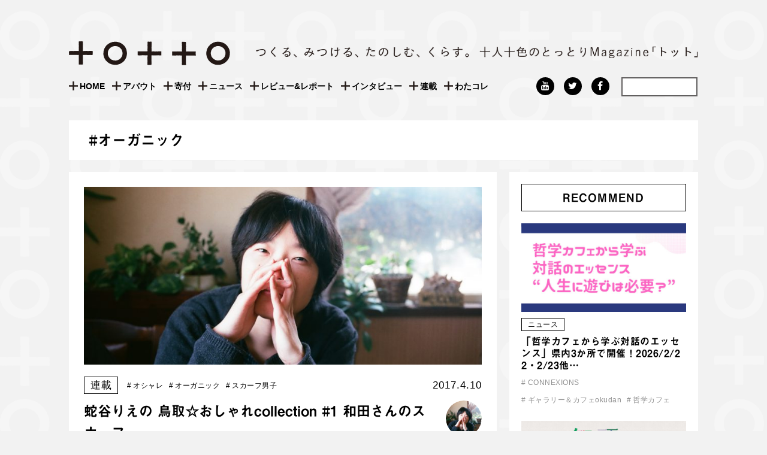

--- FILE ---
content_type: text/html; charset=UTF-8
request_url: https://totto-ri.net/tag/%E3%82%AA%E3%83%BC%E3%82%AC%E3%83%8B%E3%83%83%E3%82%AF/
body_size: 14568
content:
<!DOCTYPE html>
<html dir="ltr" lang="ja" prefix="og: https://ogp.me/ns#">
<head>
<meta charset="UTF-8">
<meta name="viewport" content="width=device-width, initial-scale=1">
<link rel="profile" href="http://gmpg.org/xfn/11">

<title>オーガニック | ＋〇＋＋〇（トット）</title>

		<!-- All in One SEO 4.9.3 - aioseo.com -->
	<meta name="robots" content="max-image-preview:large" />
	<link rel="canonical" href="https://totto-ri.net/tag/%e3%82%aa%e3%83%bc%e3%82%ac%e3%83%8b%e3%83%83%e3%82%af/" />
	<meta name="generator" content="All in One SEO (AIOSEO) 4.9.3" />
		<script type="application/ld+json" class="aioseo-schema">
			{"@context":"https:\/\/schema.org","@graph":[{"@type":"BreadcrumbList","@id":"https:\/\/totto-ri.net\/tag\/%E3%82%AA%E3%83%BC%E3%82%AC%E3%83%8B%E3%83%83%E3%82%AF\/#breadcrumblist","itemListElement":[{"@type":"ListItem","@id":"https:\/\/totto-ri.net#listItem","position":1,"name":"\u30db\u30fc\u30e0","item":"https:\/\/totto-ri.net","nextItem":{"@type":"ListItem","@id":"https:\/\/totto-ri.net\/tag\/%e3%82%aa%e3%83%bc%e3%82%ac%e3%83%8b%e3%83%83%e3%82%af\/#listItem","name":"\u30aa\u30fc\u30ac\u30cb\u30c3\u30af"}},{"@type":"ListItem","@id":"https:\/\/totto-ri.net\/tag\/%e3%82%aa%e3%83%bc%e3%82%ac%e3%83%8b%e3%83%83%e3%82%af\/#listItem","position":2,"name":"\u30aa\u30fc\u30ac\u30cb\u30c3\u30af","previousItem":{"@type":"ListItem","@id":"https:\/\/totto-ri.net#listItem","name":"\u30db\u30fc\u30e0"}}]},{"@type":"CollectionPage","@id":"https:\/\/totto-ri.net\/tag\/%E3%82%AA%E3%83%BC%E3%82%AC%E3%83%8B%E3%83%83%E3%82%AF\/#collectionpage","url":"https:\/\/totto-ri.net\/tag\/%E3%82%AA%E3%83%BC%E3%82%AC%E3%83%8B%E3%83%83%E3%82%AF\/","name":"\u30aa\u30fc\u30ac\u30cb\u30c3\u30af | \uff0b\u3007\uff0b\uff0b\u3007\uff08\u30c8\u30c3\u30c8\uff09","inLanguage":"ja","isPartOf":{"@id":"https:\/\/totto-ri.net\/#website"},"breadcrumb":{"@id":"https:\/\/totto-ri.net\/tag\/%E3%82%AA%E3%83%BC%E3%82%AC%E3%83%8B%E3%83%83%E3%82%AF\/#breadcrumblist"}},{"@type":"Organization","@id":"https:\/\/totto-ri.net\/#organization","name":"\u9ce5\u53d6\u85dd\u4f4f\u5b9f\u884c\u59d4\u54e1\u4f1a\u3000\u30c8\u30c3\u30c8\u7de8\u96c6\u90e8","description":"\u300e\uff0b\u3007\uff0b\uff0b\u3007\uff08\u30c8\u30c3\u30c8\uff09\u300f\u306f\u3001\u9ce5\u53d6\u3067\u307f\u305a\u304b\u3089\u306e\u66ae\u3089\u3057\u3068\u6587\u5316\u3092\u4f5c\u308b\u4eba\u306e\u30a6\u30a7\u30d6\u30de\u30ac\u30b8\u30f3\u3067\u3059\u3002 \u81ea\u7136\u8c4a\u304b\u3067\u4eba\u3082\u6642\u9593\u3082\u3086\u3063\u305f\u308a\u3068\u6d41\u308c\u308b\u3053\u306e\u5730\u3067\u3001\u81ea\u5206\u3089\u3057\u3044\u66ae\u3089\u3057\u306e\u3042\u308a\u65b9\u3092\u898b\u3064\u3081\u3001\u305d\u306e\u305f\u3081\u306b\u5fc5\u8981\u306a\u3082\u306e\u3084\u3053\u3068\u3092\u81ea\u5206\u81ea\u8eab\u3067\u4f5c\u308a\u305f\u3044\u2015\u2015\u305d\u3093\u306a\u3075\u3046\u306b\u8003\u3048\u308b\u4eba\u305f\u3061\u304c\u30a2\u30a4\u30c7\u30a3\u30a2\u3092\u6301\u3061\u5bc4\u308a\u3001\u81ea\u5206\u305f\u3061\u304c\u751f\u307f\u51fa\u3059\u3055\u307e\u3056\u307e\u306a\u52d5\u304d\u3092\u7d39\u4ecb\u3057\u3001\u7e4b\u3052\u3001\u4e92\u3044\u306b\u5fdc\u63f4\u3057\u305f\u308a\u3001\u6642\u306b\u306f\u8ab0\u304b\u306e\u80cc\u4e2d\u3092\u62bc\u3057\u305f\u308a\u3059\u308b\u30e1\u30c7\u30a3\u30a2\u3068\u3057\u30662017\u5e74\u6625\u306b\u30b9\u30bf\u30fc\u30c8\u3057\u307e\u3057\u305f\u3002 \u30ad\u30fc\u30ef\u30fc\u30c9\u306f\u300c\u3064\u304f\u308b\u300d\u300c\u307f\u3064\u3051\u308b\u300d\u300c\u305f\u306e\u3057\u3080\u300d\u300c\u304f\u3089\u3059\u300d\u3002\u4f8b\u3048\u3070\u3001\u5730\u57df\u306b\u3044\u308d\u3093\u306a\u4eba\u304c\u96c6\u3048\u308b\u5834\u3084\u6642\u9593\u3092\u4f5c\u3063\u305f\u308a\u3001\u81ea\u3089\u306e\u8868\u73fe\u3092\u8ffd\u6c42\u3057\u751f\u307f\u51fa\u3057\u305f\u308a\u3059\u308b\u3053\u3068\u3002\u898b\u6163\u308c\u305f\u98a8\u666f\u306e\u4e2d\u306b\u9a5a\u304d\u3084\u611f\u52d5\u3092\u898b\u3064\u3051\u308b\u3053\u3068\u3002\u98df\u3079\u308b\u3053\u3068\u3084\u50cd\u304f\u3053\u3068\u3092\u5275\u9020\u7684\u306b\u697d\u3057\u3080\u3053\u3068\u3002\u305d\u3093\u306a\u6bce\u65e5\u3092\u80b2\u307f\u306a\u304c\u3089\u66ae\u3089\u3059\u3053\u3068\u2015\u2015\u3002 \u6771\u897f\u306b\u5e83\u304c\u308b\u571f\u5730\u3092\u6301\u3061\u3001\u4eca\u306a\u304a\u8272\u6fc3\u304f\u5730\u57df\u6027\u3092\u6b8b\u3059\u9ce5\u53d6\u306e\u3044\u308d\u3093\u306a\u753a\u3067\u3001\u3044\u308d\u3093\u306a\u4eba\u304c\u3001\u4eca\u65e5\u3082\u3053\u3053\u306b\u3057\u304b\u306a\u3044\u66ae\u3089\u3057\u3068\u6587\u5316\u3092\u4f5c\u3063\u3066\u3044\u308b\u3002\u9854\u304c\u898b\u3048\u308b\u8ddd\u96e2\u306b\u507d\u308a\u306e\u306a\u3044\u8a00\u8449\u3092\u5c4a\u3051\u3066\u304f\u308c\u308b\u4eba\u304c\u3044\u308b\u3002\u601d\u3044\u306e\u307e\u307e\u306b\u4f7f\u3048\u308b\u7a7a\u9593\u304c\u3042\u308b\u3002\u4ef2\u9593\u304c\u3067\u304d\u308b\u3002\u8cc7\u6e90\u304c\u3042\u308b\u3002\u4f59\u767d\u304c\u3042\u308b\u3002\u53ef\u80fd\u6027\u304c\u305f\u304f\u3055\u3093\u3042\u308b\u3002 \u3064\u304f\u3063\u3066\u3001\u307f\u3064\u3051\u3066\u3001\u305f\u306e\u3057\u307f\u306a\u304c\u3089\u3001\u304f\u3089\u3059\u3002\u305d\u3093\u306a\u3053\u3068\u304c\u4eca\u3088\u308a\u3082\u3082\u3063\u3068\u6b53\u8fce\u3055\u308c\u305a\u3063\u3068\u5f53\u305f\u308a\u524d\u306b\u306a\u308b\u3088\u3046\u306b\u3001\u300e\uff0b\u3007\uff0b\uff0b\u3007\u300f\u306f\u3053\u308c\u304b\u3089\u3082\u6d3b\u52d5\u3057\u3066\u3044\u304d\u307e\u3059\u3002","url":"https:\/\/totto-ri.net\/","logo":{"@type":"ImageObject","url":"https:\/\/totto-ri.net\/wp-content\/themes\/totto_original\/img\/logo2.png","@id":"https:\/\/totto-ri.net\/tag\/%E3%82%AA%E3%83%BC%E3%82%AC%E3%83%8B%E3%83%83%E3%82%AF\/#organizationLogo"},"image":{"@id":"https:\/\/totto-ri.net\/tag\/%E3%82%AA%E3%83%BC%E3%82%AC%E3%83%8B%E3%83%83%E3%82%AF\/#organizationLogo"},"sameAs":["https:\/\/www.instagram.com\/totto.tottori\/","https:\/\/www.youtube.com\/channel\/UCDKXoqINriU197hgv3ZHzew"]},{"@type":"WebSite","@id":"https:\/\/totto-ri.net\/#website","url":"https:\/\/totto-ri.net\/","name":"\uff0b\u3007\uff0b\uff0b\u3007\uff08\u30c8\u30c3\u30c8\uff09","alternateName":"\u30c8\u30c3\u30c8","description":"\u9ce5\u53d6\u3067\u307f\u305a\u304b\u3089\u306e\u66ae\u3089\u3057\u3068\u6587\u5316\u3092\u4f5c\u308b\u4eba\u306e\u30a6\u30a7\u30d6\u30de\u30ac\u30b8\u30f3\u3002","inLanguage":"ja","publisher":{"@id":"https:\/\/totto-ri.net\/#organization"}}]}
		</script>
		<!-- All in One SEO -->

    <script>
	    var themeDirectory = "https://totto-ri.net/wp-content/themes/totto_original";
	</script>
    <script>
        var ajaxurl = 'https://totto-ri.net/wp-admin/admin-ajax.php';
    </script>
<link rel='dns-prefetch' href='//cdnjs.cloudflare.com' />
<link rel="alternate" type="application/rss+xml" title="＋〇＋＋〇（トット） &raquo; フィード" href="https://totto-ri.net/feed/" />
<link rel="alternate" type="application/rss+xml" title="＋〇＋＋〇（トット） &raquo; コメントフィード" href="https://totto-ri.net/comments/feed/" />
<link rel="alternate" type="application/rss+xml" title="＋〇＋＋〇（トット） &raquo; オーガニック タグのフィード" href="https://totto-ri.net/tag/%e3%82%aa%e3%83%bc%e3%82%ac%e3%83%8b%e3%83%83%e3%82%af/feed/" />
<script type="text/javascript">
/* <![CDATA[ */
window._wpemojiSettings = {"baseUrl":"https:\/\/s.w.org\/images\/core\/emoji\/15.0.3\/72x72\/","ext":".png","svgUrl":"https:\/\/s.w.org\/images\/core\/emoji\/15.0.3\/svg\/","svgExt":".svg","source":{"concatemoji":"https:\/\/totto-ri.net\/wp-includes\/js\/wp-emoji-release.min.js"}};
/*! This file is auto-generated */
!function(i,n){var o,s,e;function c(e){try{var t={supportTests:e,timestamp:(new Date).valueOf()};sessionStorage.setItem(o,JSON.stringify(t))}catch(e){}}function p(e,t,n){e.clearRect(0,0,e.canvas.width,e.canvas.height),e.fillText(t,0,0);var t=new Uint32Array(e.getImageData(0,0,e.canvas.width,e.canvas.height).data),r=(e.clearRect(0,0,e.canvas.width,e.canvas.height),e.fillText(n,0,0),new Uint32Array(e.getImageData(0,0,e.canvas.width,e.canvas.height).data));return t.every(function(e,t){return e===r[t]})}function u(e,t,n){switch(t){case"flag":return n(e,"\ud83c\udff3\ufe0f\u200d\u26a7\ufe0f","\ud83c\udff3\ufe0f\u200b\u26a7\ufe0f")?!1:!n(e,"\ud83c\uddfa\ud83c\uddf3","\ud83c\uddfa\u200b\ud83c\uddf3")&&!n(e,"\ud83c\udff4\udb40\udc67\udb40\udc62\udb40\udc65\udb40\udc6e\udb40\udc67\udb40\udc7f","\ud83c\udff4\u200b\udb40\udc67\u200b\udb40\udc62\u200b\udb40\udc65\u200b\udb40\udc6e\u200b\udb40\udc67\u200b\udb40\udc7f");case"emoji":return!n(e,"\ud83d\udc26\u200d\u2b1b","\ud83d\udc26\u200b\u2b1b")}return!1}function f(e,t,n){var r="undefined"!=typeof WorkerGlobalScope&&self instanceof WorkerGlobalScope?new OffscreenCanvas(300,150):i.createElement("canvas"),a=r.getContext("2d",{willReadFrequently:!0}),o=(a.textBaseline="top",a.font="600 32px Arial",{});return e.forEach(function(e){o[e]=t(a,e,n)}),o}function t(e){var t=i.createElement("script");t.src=e,t.defer=!0,i.head.appendChild(t)}"undefined"!=typeof Promise&&(o="wpEmojiSettingsSupports",s=["flag","emoji"],n.supports={everything:!0,everythingExceptFlag:!0},e=new Promise(function(e){i.addEventListener("DOMContentLoaded",e,{once:!0})}),new Promise(function(t){var n=function(){try{var e=JSON.parse(sessionStorage.getItem(o));if("object"==typeof e&&"number"==typeof e.timestamp&&(new Date).valueOf()<e.timestamp+604800&&"object"==typeof e.supportTests)return e.supportTests}catch(e){}return null}();if(!n){if("undefined"!=typeof Worker&&"undefined"!=typeof OffscreenCanvas&&"undefined"!=typeof URL&&URL.createObjectURL&&"undefined"!=typeof Blob)try{var e="postMessage("+f.toString()+"("+[JSON.stringify(s),u.toString(),p.toString()].join(",")+"));",r=new Blob([e],{type:"text/javascript"}),a=new Worker(URL.createObjectURL(r),{name:"wpTestEmojiSupports"});return void(a.onmessage=function(e){c(n=e.data),a.terminate(),t(n)})}catch(e){}c(n=f(s,u,p))}t(n)}).then(function(e){for(var t in e)n.supports[t]=e[t],n.supports.everything=n.supports.everything&&n.supports[t],"flag"!==t&&(n.supports.everythingExceptFlag=n.supports.everythingExceptFlag&&n.supports[t]);n.supports.everythingExceptFlag=n.supports.everythingExceptFlag&&!n.supports.flag,n.DOMReady=!1,n.readyCallback=function(){n.DOMReady=!0}}).then(function(){return e}).then(function(){var e;n.supports.everything||(n.readyCallback(),(e=n.source||{}).concatemoji?t(e.concatemoji):e.wpemoji&&e.twemoji&&(t(e.twemoji),t(e.wpemoji)))}))}((window,document),window._wpemojiSettings);
/* ]]> */
</script>
<style id='wp-emoji-styles-inline-css' type='text/css'>

	img.wp-smiley, img.emoji {
		display: inline !important;
		border: none !important;
		box-shadow: none !important;
		height: 1em !important;
		width: 1em !important;
		margin: 0 0.07em !important;
		vertical-align: -0.1em !important;
		background: none !important;
		padding: 0 !important;
	}
</style>
<link rel='stylesheet' id='wp-block-library-css' href='https://totto-ri.net/wp-includes/css/dist/block-library/style.min.css' type='text/css' media='all' />
<link rel='stylesheet' id='aioseo/css/src/vue/standalone/blocks/table-of-contents/global.scss-css' href='https://totto-ri.net/wp-content/plugins/all-in-one-seo-pack/dist/Lite/assets/css/table-of-contents/global.e90f6d47.css?ver=4.9.3' type='text/css' media='all' />
<style id='classic-theme-styles-inline-css' type='text/css'>
/*! This file is auto-generated */
.wp-block-button__link{color:#fff;background-color:#32373c;border-radius:9999px;box-shadow:none;text-decoration:none;padding:calc(.667em + 2px) calc(1.333em + 2px);font-size:1.125em}.wp-block-file__button{background:#32373c;color:#fff;text-decoration:none}
</style>
<style id='global-styles-inline-css' type='text/css'>
:root{--wp--preset--aspect-ratio--square: 1;--wp--preset--aspect-ratio--4-3: 4/3;--wp--preset--aspect-ratio--3-4: 3/4;--wp--preset--aspect-ratio--3-2: 3/2;--wp--preset--aspect-ratio--2-3: 2/3;--wp--preset--aspect-ratio--16-9: 16/9;--wp--preset--aspect-ratio--9-16: 9/16;--wp--preset--color--black: #000000;--wp--preset--color--cyan-bluish-gray: #abb8c3;--wp--preset--color--white: #ffffff;--wp--preset--color--pale-pink: #f78da7;--wp--preset--color--vivid-red: #cf2e2e;--wp--preset--color--luminous-vivid-orange: #ff6900;--wp--preset--color--luminous-vivid-amber: #fcb900;--wp--preset--color--light-green-cyan: #7bdcb5;--wp--preset--color--vivid-green-cyan: #00d084;--wp--preset--color--pale-cyan-blue: #8ed1fc;--wp--preset--color--vivid-cyan-blue: #0693e3;--wp--preset--color--vivid-purple: #9b51e0;--wp--preset--gradient--vivid-cyan-blue-to-vivid-purple: linear-gradient(135deg,rgba(6,147,227,1) 0%,rgb(155,81,224) 100%);--wp--preset--gradient--light-green-cyan-to-vivid-green-cyan: linear-gradient(135deg,rgb(122,220,180) 0%,rgb(0,208,130) 100%);--wp--preset--gradient--luminous-vivid-amber-to-luminous-vivid-orange: linear-gradient(135deg,rgba(252,185,0,1) 0%,rgba(255,105,0,1) 100%);--wp--preset--gradient--luminous-vivid-orange-to-vivid-red: linear-gradient(135deg,rgba(255,105,0,1) 0%,rgb(207,46,46) 100%);--wp--preset--gradient--very-light-gray-to-cyan-bluish-gray: linear-gradient(135deg,rgb(238,238,238) 0%,rgb(169,184,195) 100%);--wp--preset--gradient--cool-to-warm-spectrum: linear-gradient(135deg,rgb(74,234,220) 0%,rgb(151,120,209) 20%,rgb(207,42,186) 40%,rgb(238,44,130) 60%,rgb(251,105,98) 80%,rgb(254,248,76) 100%);--wp--preset--gradient--blush-light-purple: linear-gradient(135deg,rgb(255,206,236) 0%,rgb(152,150,240) 100%);--wp--preset--gradient--blush-bordeaux: linear-gradient(135deg,rgb(254,205,165) 0%,rgb(254,45,45) 50%,rgb(107,0,62) 100%);--wp--preset--gradient--luminous-dusk: linear-gradient(135deg,rgb(255,203,112) 0%,rgb(199,81,192) 50%,rgb(65,88,208) 100%);--wp--preset--gradient--pale-ocean: linear-gradient(135deg,rgb(255,245,203) 0%,rgb(182,227,212) 50%,rgb(51,167,181) 100%);--wp--preset--gradient--electric-grass: linear-gradient(135deg,rgb(202,248,128) 0%,rgb(113,206,126) 100%);--wp--preset--gradient--midnight: linear-gradient(135deg,rgb(2,3,129) 0%,rgb(40,116,252) 100%);--wp--preset--font-size--small: 13px;--wp--preset--font-size--medium: 20px;--wp--preset--font-size--large: 36px;--wp--preset--font-size--x-large: 42px;--wp--preset--spacing--20: 0.44rem;--wp--preset--spacing--30: 0.67rem;--wp--preset--spacing--40: 1rem;--wp--preset--spacing--50: 1.5rem;--wp--preset--spacing--60: 2.25rem;--wp--preset--spacing--70: 3.38rem;--wp--preset--spacing--80: 5.06rem;--wp--preset--shadow--natural: 6px 6px 9px rgba(0, 0, 0, 0.2);--wp--preset--shadow--deep: 12px 12px 50px rgba(0, 0, 0, 0.4);--wp--preset--shadow--sharp: 6px 6px 0px rgba(0, 0, 0, 0.2);--wp--preset--shadow--outlined: 6px 6px 0px -3px rgba(255, 255, 255, 1), 6px 6px rgba(0, 0, 0, 1);--wp--preset--shadow--crisp: 6px 6px 0px rgba(0, 0, 0, 1);}:where(.is-layout-flex){gap: 0.5em;}:where(.is-layout-grid){gap: 0.5em;}body .is-layout-flex{display: flex;}.is-layout-flex{flex-wrap: wrap;align-items: center;}.is-layout-flex > :is(*, div){margin: 0;}body .is-layout-grid{display: grid;}.is-layout-grid > :is(*, div){margin: 0;}:where(.wp-block-columns.is-layout-flex){gap: 2em;}:where(.wp-block-columns.is-layout-grid){gap: 2em;}:where(.wp-block-post-template.is-layout-flex){gap: 1.25em;}:where(.wp-block-post-template.is-layout-grid){gap: 1.25em;}.has-black-color{color: var(--wp--preset--color--black) !important;}.has-cyan-bluish-gray-color{color: var(--wp--preset--color--cyan-bluish-gray) !important;}.has-white-color{color: var(--wp--preset--color--white) !important;}.has-pale-pink-color{color: var(--wp--preset--color--pale-pink) !important;}.has-vivid-red-color{color: var(--wp--preset--color--vivid-red) !important;}.has-luminous-vivid-orange-color{color: var(--wp--preset--color--luminous-vivid-orange) !important;}.has-luminous-vivid-amber-color{color: var(--wp--preset--color--luminous-vivid-amber) !important;}.has-light-green-cyan-color{color: var(--wp--preset--color--light-green-cyan) !important;}.has-vivid-green-cyan-color{color: var(--wp--preset--color--vivid-green-cyan) !important;}.has-pale-cyan-blue-color{color: var(--wp--preset--color--pale-cyan-blue) !important;}.has-vivid-cyan-blue-color{color: var(--wp--preset--color--vivid-cyan-blue) !important;}.has-vivid-purple-color{color: var(--wp--preset--color--vivid-purple) !important;}.has-black-background-color{background-color: var(--wp--preset--color--black) !important;}.has-cyan-bluish-gray-background-color{background-color: var(--wp--preset--color--cyan-bluish-gray) !important;}.has-white-background-color{background-color: var(--wp--preset--color--white) !important;}.has-pale-pink-background-color{background-color: var(--wp--preset--color--pale-pink) !important;}.has-vivid-red-background-color{background-color: var(--wp--preset--color--vivid-red) !important;}.has-luminous-vivid-orange-background-color{background-color: var(--wp--preset--color--luminous-vivid-orange) !important;}.has-luminous-vivid-amber-background-color{background-color: var(--wp--preset--color--luminous-vivid-amber) !important;}.has-light-green-cyan-background-color{background-color: var(--wp--preset--color--light-green-cyan) !important;}.has-vivid-green-cyan-background-color{background-color: var(--wp--preset--color--vivid-green-cyan) !important;}.has-pale-cyan-blue-background-color{background-color: var(--wp--preset--color--pale-cyan-blue) !important;}.has-vivid-cyan-blue-background-color{background-color: var(--wp--preset--color--vivid-cyan-blue) !important;}.has-vivid-purple-background-color{background-color: var(--wp--preset--color--vivid-purple) !important;}.has-black-border-color{border-color: var(--wp--preset--color--black) !important;}.has-cyan-bluish-gray-border-color{border-color: var(--wp--preset--color--cyan-bluish-gray) !important;}.has-white-border-color{border-color: var(--wp--preset--color--white) !important;}.has-pale-pink-border-color{border-color: var(--wp--preset--color--pale-pink) !important;}.has-vivid-red-border-color{border-color: var(--wp--preset--color--vivid-red) !important;}.has-luminous-vivid-orange-border-color{border-color: var(--wp--preset--color--luminous-vivid-orange) !important;}.has-luminous-vivid-amber-border-color{border-color: var(--wp--preset--color--luminous-vivid-amber) !important;}.has-light-green-cyan-border-color{border-color: var(--wp--preset--color--light-green-cyan) !important;}.has-vivid-green-cyan-border-color{border-color: var(--wp--preset--color--vivid-green-cyan) !important;}.has-pale-cyan-blue-border-color{border-color: var(--wp--preset--color--pale-cyan-blue) !important;}.has-vivid-cyan-blue-border-color{border-color: var(--wp--preset--color--vivid-cyan-blue) !important;}.has-vivid-purple-border-color{border-color: var(--wp--preset--color--vivid-purple) !important;}.has-vivid-cyan-blue-to-vivid-purple-gradient-background{background: var(--wp--preset--gradient--vivid-cyan-blue-to-vivid-purple) !important;}.has-light-green-cyan-to-vivid-green-cyan-gradient-background{background: var(--wp--preset--gradient--light-green-cyan-to-vivid-green-cyan) !important;}.has-luminous-vivid-amber-to-luminous-vivid-orange-gradient-background{background: var(--wp--preset--gradient--luminous-vivid-amber-to-luminous-vivid-orange) !important;}.has-luminous-vivid-orange-to-vivid-red-gradient-background{background: var(--wp--preset--gradient--luminous-vivid-orange-to-vivid-red) !important;}.has-very-light-gray-to-cyan-bluish-gray-gradient-background{background: var(--wp--preset--gradient--very-light-gray-to-cyan-bluish-gray) !important;}.has-cool-to-warm-spectrum-gradient-background{background: var(--wp--preset--gradient--cool-to-warm-spectrum) !important;}.has-blush-light-purple-gradient-background{background: var(--wp--preset--gradient--blush-light-purple) !important;}.has-blush-bordeaux-gradient-background{background: var(--wp--preset--gradient--blush-bordeaux) !important;}.has-luminous-dusk-gradient-background{background: var(--wp--preset--gradient--luminous-dusk) !important;}.has-pale-ocean-gradient-background{background: var(--wp--preset--gradient--pale-ocean) !important;}.has-electric-grass-gradient-background{background: var(--wp--preset--gradient--electric-grass) !important;}.has-midnight-gradient-background{background: var(--wp--preset--gradient--midnight) !important;}.has-small-font-size{font-size: var(--wp--preset--font-size--small) !important;}.has-medium-font-size{font-size: var(--wp--preset--font-size--medium) !important;}.has-large-font-size{font-size: var(--wp--preset--font-size--large) !important;}.has-x-large-font-size{font-size: var(--wp--preset--font-size--x-large) !important;}
:where(.wp-block-post-template.is-layout-flex){gap: 1.25em;}:where(.wp-block-post-template.is-layout-grid){gap: 1.25em;}
:where(.wp-block-columns.is-layout-flex){gap: 2em;}:where(.wp-block-columns.is-layout-grid){gap: 2em;}
:root :where(.wp-block-pullquote){font-size: 1.5em;line-height: 1.6;}
</style>
<link rel='stylesheet' id='contact-form-7-css' href='https://totto-ri.net/wp-content/plugins/contact-form-7/includes/css/styles.css?ver=6.0.6' type='text/css' media='all' />
<link rel='stylesheet' id='ppress-frontend-css' href='https://totto-ri.net/wp-content/plugins/wp-user-avatar/assets/css/frontend.min.css?ver=4.16.9' type='text/css' media='all' />
<link rel='stylesheet' id='ppress-flatpickr-css' href='https://totto-ri.net/wp-content/plugins/wp-user-avatar/assets/flatpickr/flatpickr.min.css?ver=4.16.9' type='text/css' media='all' />
<link rel='stylesheet' id='ppress-select2-css' href='https://totto-ri.net/wp-content/plugins/wp-user-avatar/assets/select2/select2.min.css' type='text/css' media='all' />
<link rel='stylesheet' id='totto_original-style-css' href='https://totto-ri.net/wp-content/themes/totto_original/style.css' type='text/css' media='all' />
<link rel='stylesheet' id='main-css' href='https://totto-ri.net/wp-content/themes/totto_original/css/style.css?ver=2023122965821' type='text/css' media='' />
<link rel='stylesheet' id='wp-pagenavi-css' href='https://totto-ri.net/wp-content/plugins/wp-pagenavi/pagenavi-css.css?ver=2.70' type='text/css' media='all' />
<script type="text/javascript" src="https://totto-ri.net/wp-includes/js/jquery/jquery.min.js?ver=3.7.1" id="jquery-core-js"></script>
<script type="text/javascript" src="https://totto-ri.net/wp-includes/js/jquery/jquery-migrate.min.js?ver=3.4.1" id="jquery-migrate-js"></script>
<script type="text/javascript" src="https://totto-ri.net/wp-content/plugins/wp-user-avatar/assets/flatpickr/flatpickr.min.js?ver=4.16.9" id="ppress-flatpickr-js"></script>
<script type="text/javascript" src="https://totto-ri.net/wp-content/plugins/wp-user-avatar/assets/select2/select2.min.js?ver=4.16.9" id="ppress-select2-js"></script>
<script type="text/javascript" src="//cdnjs.cloudflare.com/ajax/libs/jquery-easing/1.4.1/jquery.easing.min.js" id="jquery-easing-js"></script>
<link rel="https://api.w.org/" href="https://totto-ri.net/wp-json/" /><link rel="alternate" title="JSON" type="application/json" href="https://totto-ri.net/wp-json/wp/v2/tags/265" /><link rel="EditURI" type="application/rsd+xml" title="RSD" href="https://totto-ri.net/xmlrpc.php?rsd" />
<meta name="generator" content="WordPress 6.6.4" />
<script type="text/javascript">
	window._se_plugin_version = '8.1.9';
</script>
<link rel="stylesheet" href="https://cdnjs.cloudflare.com/ajax/libs/Swiper/3.4.1/css/swiper.min.css">
<!-- <script>
  (function(i,s,o,g,r,a,m){i['GoogleAnalyticsObject']=r;i[r]=i[r]||function(){
  (i[r].q=i[r].q||[]).push(arguments)},i[r].l=1*new Date();a=s.createElement(o),
  m=s.getElementsByTagName(o)[0];a.async=1;a.src=g;m.parentNode.insertBefore(a,m)
  })(window,document,'script','https://www.google-analytics.com/analytics.js','ga');

  ga('create', 'UA-102034675-1', 'auto');
  ga('send', 'pageview');

</script> -->
<!-- Global site tag (gtag.js) - Google Analytics -->
<script async src="https://www.googletagmanager.com/gtag/js?id=G-J8LDVE6M96"></script>
<script>
  window.dataLayer = window.dataLayer || [];
  function gtag(){dataLayer.push(arguments);}
  gtag('js', new Date());

  gtag('config', 'G-J8LDVE6M96');
</script></head>
<body class="archive tag tag-265 group-blog hfeed">

<style>
	#loadingView{
	position: fixed;
	background: #fff;
	z-index: 999999;
    width: 100%;
    height: 100%;
    padding-bottom: 50%;
    background-attachment:fixed;
	}
	.loadingWrap,
	.loadingText{
		position: absolute;
		top: 0;
		right: 0;
		bottom: 0;
		left: 0;
		margin: auto;
		width: 100%;
		height: 90px;
		text-align:center
	}
	.loadingText{
		top: -120px;
	}
	.loadingWrap > span{
		display: inline-block;
		width: 30px;
		height: 30px;
		background: no-repeat center;
		background-size: 22px
	}
	.loadingWrap > span.item0,
	.loadingWrap > span.item2,
	.loadingWrap > span.item3{
		background-image: url("https://totto-ri.net/wp-content/themes/totto_original/img/load-t.png");
	}
	.loadingWrap > span.item1,
	.loadingWrap > span.item4{
		background-image: url("https://totto-ri.net/wp-content/themes/totto_original/img/load-o.png");
	}
</style>
<div id="page" class="site">
	<a class="skip-link screen-reader-text" href="#content">Skip to content</a>

	<header id="masthead" class="site-header" role="banner">
		<div class="site-branding cf">
			<h1 class="desc logo d-2of7 t-1of3 m-all">
				<a href="https://totto-ri.net/" rel="home">
					<img src="https://totto-ri.net/wp-content/themes/totto_original/img/logo2.svg" alt="＋○＋＋○ーTOTTO（トット）ー" />
				</a>
			</h1>
			<h2 class="desc d-5of7 t-2of3 m-all">
				<img src="https://totto-ri.net/wp-content/themes/totto_original/img/desc2.png" alt="つくる、みつける、たのしむ、くらす。十人十色のとっとりMagazine「トット」">
			</h2>
		</div><!-- .site-branding -->
		<div class="navigation-wrap cf">
			<nav id="site-navigation" class="main-navigation d-5of7" role="navigation">
				<button class="menu-toggle" aria-controls="primary-menu" aria-expanded="false">Primary Menu</button>
				<div class="menu-head_navi-container"><ul id="menu-head_navi" class="menu"><li id="menu-item-2678" class="menu-item menu-item-type-custom menu-item-object-custom menu-item-home menu-item-2678"><a href="http://totto-ri.net/">HOME</a></li>
<li id="menu-item-52013" class="menu-item menu-item-type-post_type menu-item-object-page menu-item-52013"><a href="https://totto-ri.net/about/">アバウト</a></li>
<li id="menu-item-31791" class="menu-item menu-item-type-post_type menu-item-object-page menu-item-31791"><a href="https://totto-ri.net/donation/">寄付</a></li>
<li id="menu-item-2122" class="menu-item menu-item-type-taxonomy menu-item-object-category menu-item-2122"><a href="https://totto-ri.net/category/news/">ニュース</a></li>
<li id="menu-item-2123" class="menu-item menu-item-type-taxonomy menu-item-object-category menu-item-2123"><a href="https://totto-ri.net/category/review_report/">レビュー&amp;レポート</a></li>
<li id="menu-item-2120" class="menu-item menu-item-type-taxonomy menu-item-object-category menu-item-2120"><a href="https://totto-ri.net/category/interview/">インタビュー</a></li>
<li id="menu-item-2121" class="menu-item menu-item-type-taxonomy menu-item-object-category menu-item-has-children menu-item-2121"><a href="https://totto-ri.net/category/column/">連載</a>
<ul class="sub-menu">
	<li id="menu-item-2223" class="menu-item menu-item-type-taxonomy menu-item-object-category menu-item-2223"><a href="https://totto-ri.net/category/column/taxi-prince/">とっとり裏道案内</a></li>
	<li id="menu-item-2304" class="menu-item menu-item-type-taxonomy menu-item-object-category menu-item-2304"><a href="https://totto-ri.net/category/column/playlist/">トリムジカ・プレイリスト</a></li>
	<li id="menu-item-2303" class="menu-item menu-item-type-taxonomy menu-item-object-category menu-item-2303"><a href="https://totto-ri.net/category/column/osha/">鳥取☆おしゃれcollection</a></li>
	<li id="menu-item-2307" class="menu-item menu-item-type-taxonomy menu-item-object-category menu-item-2307"><a href="https://totto-ri.net/category/column/bookshelf/">本棚帰郷</a></li>
	<li id="menu-item-2305" class="menu-item menu-item-type-taxonomy menu-item-object-category menu-item-2305"><a href="https://totto-ri.net/category/column/video/">映像みんぞく採集</a></li>
	<li id="menu-item-2306" class="menu-item menu-item-type-taxonomy menu-item-object-category menu-item-2306"><a href="https://totto-ri.net/category/column/noda/">鳥取藝住</a></li>
	<li id="menu-item-6328" class="menu-item menu-item-type-taxonomy menu-item-object-category menu-item-6328"><a href="https://totto-ri.net/category/column/party/">もちよりパーティー</a></li>
	<li id="menu-item-6329" class="menu-item menu-item-type-taxonomy menu-item-object-category menu-item-6329"><a href="https://totto-ri.net/category/column/sign/">気配のかたち</a></li>
	<li id="menu-item-31792" class="menu-item menu-item-type-taxonomy menu-item-object-category menu-item-31792"><a href="https://totto-ri.net/category/column/museum_project/">美術館プロジェクト</a></li>
	<li id="menu-item-9429" class="menu-item menu-item-type-taxonomy menu-item-object-category menu-item-9429"><a href="https://totto-ri.net/category/column/once/">日常記憶地図</a></li>
	<li id="menu-item-55196" class="menu-item menu-item-type-taxonomy menu-item-object-category menu-item-55196"><a href="https://totto-ri.net/category/column/acchi-kocchi/">あっちーこっちー</a></li>
</ul>
</li>
<li id="menu-item-2118" class="menu-item menu-item-type-post_type menu-item-object-page menu-item-2118"><a href="https://totto-ri.net/event/">わたコレ</a></li>
</ul></div>			</nav><!-- #site-navigation -->
			<div class="sub-navigation d-2of7 cf">
				<div class="menu-sns_navi-container"><ul id="menu-sns_navi" class="menu"><li id="menu-item-31793" class="menu-item menu-item-type-custom menu-item-object-custom menu-item-31793"><a><a href="https://www.youtube.com/channel/UCDKXoqINriU197hgv3ZHzew" target="_blank" rel="noopener"><i class="fa fa-youtube" aria-hidden="true"></i></a></a></li>
<li id="menu-item-2159" class="menu-item menu-item-type-custom menu-item-object-custom menu-item-2159"><a><a href="https://twitter.com/madame_tottori" target="_blank" rel="noopener"><i class="fa fa-twitter" aria-hidden="true"></i></a></a></li>
<li id="menu-item-2160" class="menu-item menu-item-type-custom menu-item-object-custom menu-item-2160"><a><a href="https://www.facebook.com/magazine.totto.ri/" target="_blank" rel="noopener"><i class="fa fa-facebook" aria-hidden="true"></i></a></a></li>
</ul></div>				<form method="get" action="https://totto-ri.net/" >
<input name="s" type="text">
</form>			</div>
		</div>
	</header><!-- #masthead -->

	<header id="top-head">
	    <div id="top-head-inner">
	        <div id="nav-toggle">
	            <div>
	                <span></span>
	                <span></span>
	                <span></span>
	            </div>
	        </div>
	        <nav id="global-nav">
	            <div class="menu-head_navi-container"><ul id="menu-head_navi-1" class="menu"><li class="menu-item menu-item-type-custom menu-item-object-custom menu-item-home menu-item-2678"><a href="http://totto-ri.net/">HOME</a></li>
<li class="menu-item menu-item-type-post_type menu-item-object-page menu-item-52013"><a href="https://totto-ri.net/about/">アバウト</a></li>
<li class="menu-item menu-item-type-post_type menu-item-object-page menu-item-31791"><a href="https://totto-ri.net/donation/">寄付</a></li>
<li class="menu-item menu-item-type-taxonomy menu-item-object-category menu-item-2122"><a href="https://totto-ri.net/category/news/">ニュース</a></li>
<li class="menu-item menu-item-type-taxonomy menu-item-object-category menu-item-2123"><a href="https://totto-ri.net/category/review_report/">レビュー&amp;レポート</a></li>
<li class="menu-item menu-item-type-taxonomy menu-item-object-category menu-item-2120"><a href="https://totto-ri.net/category/interview/">インタビュー</a></li>
<li class="menu-item menu-item-type-taxonomy menu-item-object-category menu-item-has-children menu-item-2121"><a href="https://totto-ri.net/category/column/">連載</a>
<ul class="sub-menu">
	<li class="menu-item menu-item-type-taxonomy menu-item-object-category menu-item-2223"><a href="https://totto-ri.net/category/column/taxi-prince/">とっとり裏道案内</a></li>
	<li class="menu-item menu-item-type-taxonomy menu-item-object-category menu-item-2304"><a href="https://totto-ri.net/category/column/playlist/">トリムジカ・プレイリスト</a></li>
	<li class="menu-item menu-item-type-taxonomy menu-item-object-category menu-item-2303"><a href="https://totto-ri.net/category/column/osha/">鳥取☆おしゃれcollection</a></li>
	<li class="menu-item menu-item-type-taxonomy menu-item-object-category menu-item-2307"><a href="https://totto-ri.net/category/column/bookshelf/">本棚帰郷</a></li>
	<li class="menu-item menu-item-type-taxonomy menu-item-object-category menu-item-2305"><a href="https://totto-ri.net/category/column/video/">映像みんぞく採集</a></li>
	<li class="menu-item menu-item-type-taxonomy menu-item-object-category menu-item-2306"><a href="https://totto-ri.net/category/column/noda/">鳥取藝住</a></li>
	<li class="menu-item menu-item-type-taxonomy menu-item-object-category menu-item-6328"><a href="https://totto-ri.net/category/column/party/">もちよりパーティー</a></li>
	<li class="menu-item menu-item-type-taxonomy menu-item-object-category menu-item-6329"><a href="https://totto-ri.net/category/column/sign/">気配のかたち</a></li>
	<li class="menu-item menu-item-type-taxonomy menu-item-object-category menu-item-31792"><a href="https://totto-ri.net/category/column/museum_project/">美術館プロジェクト</a></li>
	<li class="menu-item menu-item-type-taxonomy menu-item-object-category menu-item-9429"><a href="https://totto-ri.net/category/column/once/">日常記憶地図</a></li>
	<li class="menu-item menu-item-type-taxonomy menu-item-object-category menu-item-55196"><a href="https://totto-ri.net/category/column/acchi-kocchi/">あっちーこっちー</a></li>
</ul>
</li>
<li class="menu-item menu-item-type-post_type menu-item-object-page menu-item-2118"><a href="https://totto-ri.net/event/">わたコレ</a></li>
</ul></div>	            <div class="sub-navigation cf">
	            	<div class="menu-sns_navi-container"><ul id="menu-sns_navi-1" class="menu"><li class="menu-item menu-item-type-custom menu-item-object-custom menu-item-31793"><a><a href="https://www.youtube.com/channel/UCDKXoqINriU197hgv3ZHzew" target="_blank" rel="noopener"><i class="fa fa-youtube" aria-hidden="true"></i></a></a></li>
<li class="menu-item menu-item-type-custom menu-item-object-custom menu-item-2159"><a><a href="https://twitter.com/madame_tottori" target="_blank" rel="noopener"><i class="fa fa-twitter" aria-hidden="true"></i></a></a></li>
<li class="menu-item menu-item-type-custom menu-item-object-custom menu-item-2160"><a><a href="https://www.facebook.com/magazine.totto.ri/" target="_blank" rel="noopener"><i class="fa fa-facebook" aria-hidden="true"></i></a></a></li>
</ul></div>					<form method="get" action="https://totto-ri.net/" >
<input name="s" type="text">
</form>				</div>
	        </nav>
	        <div id="nav-bg"></div>
	    </div>
	</header>

	<div id="content" class="site-content">

		<header class="page-header cf">
			<div class="t-all m-all page-title-wrap"><h1 class="page-title"><span>#</span>オーガニック</h1></div>		</header><!-- .page-header -->
		<div class="cf">
			<div id="primary" class="content-area">
				<main id="main" class="site-main" role="main">


					<article id="post-2444" class="post-2444 post type-post status-publish format-standard has-post-thumbnail hentry category-recommend category-column category-osha tag-201 tag-265 tag-267 tag-264 tag-266 tag-174">
	<div class="thumb">
		<a href="https://totto-ri.net/column_jatani001/" title="蛇谷りえの 鳥取☆おしゃれcollection #1 和田さんのスカーフ"><img width="784" height="350" src="https://totto-ri.net/wp-content/uploads/2017/03/jataniprofile_pat-784x350.jpg" class="attachment-img-l size-img-l wp-post-image" alt="" decoding="async" fetchpriority="high" /></a>
	</div>
	<div class="info">
		<div class="info-top cf">
						<div class="category"><a href="https://totto-ri.net/category/column/" title="View all posts in 連載">連載</a></div>
			<div class="tag">
				<ul>
					<li><a href="https://totto-ri.net/tag/%e3%82%aa%e3%82%b7%e3%83%a3%e3%83%ac/"><span>#</span>オシャレ</a></li> <li><a href="https://totto-ri.net/tag/%e3%82%aa%e3%83%bc%e3%82%ac%e3%83%8b%e3%83%83%e3%82%af/"><span>#</span>オーガニック</a></li> <li><a href="https://totto-ri.net/tag/%e3%82%b9%e3%82%ab%e3%83%bc%e3%83%95%e7%94%b7%e5%ad%90/"><span>#</span>スカーフ男子</a></li> 				</ul>
			</div>
			<span class="data">2017.4.10</span>
		</div>
		<div class="info-bottom cf">
			<div class="title">
				<a href="https://totto-ri.net/column_jatani001/" title="蛇谷りえの 鳥取☆おしゃれcollection #1 和田さんのスカーフ">
					蛇谷りえの 鳥取☆おしゃれcollection #1 和田さんのスカーフ				</a>
			</div>
			<div class="writer">
								<a href="/writer/#user-9"><img data-del="avatar" src='https://totto-ri.net/wp-content/uploads/2017/03/jataniprofile_patS-150x150.jpg' class='avatar pp-user-avatar avatar-96 photo ' height='96' width='96'/></a>
							</div>
		</div>
		<div class="text"><p>湯梨浜のゲストハウス・たみや鳥取駅前のY Pub&#038;Hostelを運営するうかぶLLCの蛇谷りえが、県内で出会ったおしゃれガール＆おしゃれボーイを突撃スナップ＆インタビュー。1回目はスカーフが印象的な和田敏宏さん。</p>
</div>
	</div>
	</article>
				</main><!-- #main -->
			</div><!-- #primary -->
			<aside id="secondary" class="sidebar" role="complementary">
	<div class="block recommend">
		<h3>RECOMMEND</h3>
    		    <article id="post-64976" class="post-64976 post type-post status-publish format-standard has-post-thumbnail hentry category-news category-recommend tag-connexions tag-okudan tag-1344 tag-1674 tag-1675 tag-1345 tag-185 tag-702">
			<div class="thumb"><a href="https://totto-ri.net/news_philosophize20260112/"><img width="600" height="322" src="https://totto-ri.net/wp-content/uploads/2026/02/tetsugaku-totto1top-600x322.jpg" class="attachment-img-m size-img-m wp-post-image" alt="" decoding="async" loading="lazy" /></a></div>
			<div class="info">
				<div class="category">ニュース</div>
				<div class="title">
					<a href="https://totto-ri.net/news_philosophize20260112/">
						「哲学カフェから学ぶ対話のエッセンス」県内3か所で開催！2026/2/22・2/23他…					</a>
				</div>
				<div class="tag">
					<ul>
						<li><span>#</span>CONNEXIONS</li> <li><span>#</span>ギャラリー＆カフェokudan</li> <li><span>#</span>哲学カフェ</li> 					</ul>
				</div>
			</div>
		</article>
		    <article id="post-65128" class="post-65128 post type-post status-publish format-standard has-post-thumbnail hentry category-news category-recommend tag-plus-casa tag-1676 tag-982 tag-1365 tag-746 tag-1082 tag-1362">
			<div class="thumb"><a href="https://totto-ri.net/news_chizu_houkago2026/"><img width="600" height="322" src="https://totto-ri.net/wp-content/uploads/2026/01/chizu1-600x322.jpg" class="attachment-img-m size-img-m wp-post-image" alt="" decoding="async" loading="lazy" /></a></div>
			<div class="info">
				<div class="category">ニュース</div>
				<div class="title">
					<a href="https://totto-ri.net/news_chizu_houkago2026/">
						智頭の放課後表現クラブ 2026年2/11（水・祝）-3/27（金）…					</a>
				</div>
				<div class="tag">
					<ul>
						<li><span>#</span>PLUS CASA</li> <li><span>#</span>智頭コミュニティ劇場</li> <li><span>#</span>智頭町</li> 					</ul>
				</div>
			</div>
		</article>
		    <article id="post-65271" class="post-65271 post type-post status-publish format-standard has-post-thumbnail hentry category-news category-recommend tag-419 tag-1436 tag-746 tag-1683 tag-426">
			<div class="thumb"><a href="https://totto-ri.net/news_mizumoto202601/"><img width="600" height="322" src="https://totto-ri.net/wp-content/uploads/2026/01/500_202309@800-1-600x322.jpg" class="attachment-img-m size-img-m wp-post-image" alt="" decoding="async" loading="lazy" /></a></div>
			<div class="info">
				<div class="category">ニュース</div>
				<div class="title">
					<a href="https://totto-ri.net/news_mizumoto202601/">
						水本俊也 写真展 「風が描く絵」～鳥取砂丘×因州和紙～…					</a>
				</div>
				<div class="tag">
					<ul>
						<li><span>#</span>写真</li> <li><span>#</span>東京都</li> <li><span>#</span>水本俊也</li> 					</ul>
				</div>
			</div>
		</article>
		    <article id="post-65200" class="post-65200 post type-post status-publish format-standard has-post-thumbnail hentry category-news category-recommend tag-1679 tag-1677 tag-1682 tag-1678 tag-505 tag-1680 tag-174">
			<div class="thumb"><a href="https://totto-ri.net/news_bookintottori37/"><img width="600" height="322" src="https://totto-ri.net/wp-content/uploads/2026/01/bookin37-1-600x322.jpg" class="attachment-img-m size-img-m wp-post-image" alt="" decoding="async" loading="lazy" /></a></div>
			<div class="info">
				<div class="category">ニュース</div>
				<div class="title">
					<a href="https://totto-ri.net/news_bookintottori37/">
						第37回ブックインとっとり表彰式・受賞記念講演会2026/1/31…					</a>
				</div>
				<div class="tag">
					<ul>
						<li><span>#</span>アフガニスタン</li> <li><span>#</span>ブックインとっとり</li> <li><span>#</span>ペルシャワール会</li> 					</ul>
				</div>
			</div>
		</article>
		    <article id="post-64998" class="post-64998 post type-post status-publish format-standard has-post-thumbnail hentry category-news category-recommend tag-mamoru tag-side-core tag-1668 tag-1670 tag-1672 tag-1669 tag-1673 tag-702">
			<div class="thumb"><a href="https://totto-ri.net/news_connexions20260207-0322/"><img width="600" height="322" src="https://totto-ri.net/wp-content/uploads/2025/11/web_Banner-100-600x322.jpg" class="attachment-img-m size-img-m wp-post-image" alt="" decoding="async" loading="lazy" /></a></div>
			<div class="info">
				<div class="category">ニュース</div>
				<div class="title">
					<a href="https://totto-ri.net/news_connexions20260207-0322/">
						企画展〈CONNEXIONS コネクションズー接続するアーティストたち〉2026/2/7-3/22…					</a>
				</div>
				<div class="tag">
					<ul>
						<li><span>#</span>mamoru</li> <li><span>#</span>SIDE CORE</li> <li><span>#</span>マリアンナ・クリストフィデス</li> 					</ul>
				</div>
			</div>
		</article>
		    <article id="post-64903" class="post-64903 post type-post status-publish format-standard has-post-thumbnail hentry category-news category-recommend tag-tplat tag-web tag-1316">
			<div class="thumb"><a href="https://totto-ri.net/news_tplat-fundraising20260301/"><img width="600" height="322" src="https://totto-ri.net/wp-content/uploads/2025/12/Tplat_logo_tottotop-1-600x322.jpg" class="attachment-img-m size-img-m wp-post-image" alt="" decoding="async" loading="lazy" /></a></div>
			<div class="info">
				<div class="category">ニュース</div>
				<div class="title">
					<a href="https://totto-ri.net/news_tplat-fundraising20260301/">
						TPlat「創造的な活動」を未来へつなぐ継続支援寄付キャンペーン 3/1(日)まで…					</a>
				</div>
				<div class="tag">
					<ul>
						<li><span>#</span>TPlat</li> <li><span>#</span>公式WEBサイト</li> <li><span>#</span>寄付</li> 					</ul>
				</div>
			</div>
		</article>
		    <article id="post-64271" class="post-64271 post type-post status-publish format-standard has-post-thumbnail hentry category-news category-recommend tag-346 tag-1516 tag-509 tag-1523 tag-1518 tag-534 tag-1662 tag-1661 tag-1660">
			<div class="thumb"><a href="https://totto-ri.net/news_yazu_2025/"><img width="600" height="322" src="https://totto-ri.net/wp-content/uploads/2025/12/unnamed-1-600x322.jpg" class="attachment-img-m size-img-m wp-post-image" alt="散歩をしてカレーを作る様子" decoding="async" loading="lazy" /></a></div>
			<div class="info">
				<div class="category">ニュース</div>
				<div class="title">
					<a href="https://totto-ri.net/news_yazu_2025/">
						アートと暮らしが交差する地　「八頭町アートケアリング」開催…					</a>
				</div>
				<div class="tag">
					<ul>
						<li><span>#</span>アーティスト・イン・レジデンス</li> <li><span>#</span>アートケアリング</li> <li><span>#</span>八頭町</li> 					</ul>
				</div>
			</div>
		</article>
		    <article id="post-64186" class="post-64186 post type-post status-publish format-standard has-post-thumbnail hentry category-news category-recommend tag-connexions tag-1657 tag-1656 tag-475 tag-768 tag-197 tag-702">
			<div class="thumb"><a href="https://totto-ri.net/news_museo-aero-solar/"><img width="600" height="322" src="https://totto-ri.net/wp-content/uploads/2025/11/MAS-600x322.png" class="attachment-img-m size-img-m wp-post-image" alt="" decoding="async" loading="lazy" /></a></div>
			<div class="info">
				<div class="category">ニュース</div>
				<div class="title">
					<a href="https://totto-ri.net/news_museo-aero-solar/">
						ビニール袋＆WS参加者募集！ Museo Aero Solar TOTTORI 〈風と太陽の美術館 鳥取〉…					</a>
				</div>
				<div class="tag">
					<ul>
						<li><span>#</span>CONNEXIONS</li> <li><span>#</span>サステナブル</li> <li><span>#</span>トーマス・サラセーノ</li> 					</ul>
				</div>
			</div>
		</article>
		    <article id="post-63806" class="post-63806 post type-post status-publish format-standard has-post-thumbnail hentry category-recommend category-review_report tag-1647 tag-551 tag-525 tag-1639 tag-1038 tag-1485 tag-557 tag-200">
			<div class="thumb"><a href="https://totto-ri.net/report_isseichakuriku20251011/"><img width="600" height="322" src="https://totto-ri.net/wp-content/uploads/2025/11/SDIM0696-600x322.jpg" class="attachment-img-m size-img-m wp-post-image" alt="" decoding="async" loading="lazy" /></a></div>
			<div class="info">
				<div class="category">レビュー&amp;レポート</div>
				<div class="title">
					<a href="https://totto-ri.net/report_isseichakuriku20251011/">
						汽水空港10周年フェス「一斉着陸」～モリ夫妻のジャスティス、現る～…					</a>
				</div>
				<div class="tag">
					<ul>
						<li><span>#</span>10周年</li> <li><span>#</span>マルシェ</li> <li><span>#</span>モリテツヤ</li> 					</ul>
				</div>
			</div>
		</article>
		    <article id="post-63495" class="post-63495 post type-post status-publish format-standard has-post-thumbnail hentry category-news category-recommend tag-m tag-1633 tag-1632 tag-197 tag-1395">
			<div class="thumb"><a href="https://totto-ri.net/news_marujuarthangar_ibukiharuka/"><img width="600" height="322" src="https://totto-ri.net/wp-content/uploads/2025/10/portrait-1-600x322.png" class="attachment-img-m size-img-m wp-post-image" alt="" decoding="async" loading="lazy" /></a></div>
			<div class="info">
				<div class="category">ニュース</div>
				<div class="title">
					<a href="https://totto-ri.net/news_marujuarthangar_ibukiharuka/">
						アート格納庫M 第八回企画展  伊吹春香個展「PORTRAIT」 2025年11月5日（水）ー 2026年1月12日（月）…					</a>
				</div>
				<div class="tag">
					<ul>
						<li><span>#</span>アート格納庫M</li> <li><span>#</span>イラスト</li> <li><span>#</span>伊吹春香</li> 					</ul>
				</div>
			</div>
		</article>
			</div>
</aside><!-- #secondary -->
		</div>


	</div><!-- #content -->

	<div class="foot-wrap">

	<div class="foot-area">
								<div class="share">
				<ul class="share-btn">
					<li class="tw">
						<a href="http://twitter.com/share?text=TOTTO - %E8%9B%87%E8%B0%B7%E3%82%8A%E3%81%88%E3%81%AE+%E9%B3%A5%E5%8F%96%E2%98%86%E3%81%8A%E3%81%97%E3%82%83%E3%82%8Ccollection+%231+%E5%92%8C%E7%94%B0%E3%81%95%E3%82%93%E3%81%AE%E3%82%B9%E3%82%AB%E3%83%BC%E3%83%95&url=" target="blank" class="balloon-btn-link twitter-balloon-btn-link" rel="nofollow" onclick="window.open(this.href, 'window', 'width=600, height=400, menubar=no, toolbar=no, scrollbars=yes'); return false;">
							<span><i class="fa fa-twitter"></i></span>
						</a>
					</li>
					<li class="fb">
						<a href="https://www.facebook.com/sharer/sharer.php?u=&t=%E8%9B%87%E8%B0%B7%E3%82%8A%E3%81%88%E3%81%AE+%E9%B3%A5%E5%8F%96%E2%98%86%E3%81%8A%E3%81%97%E3%82%83%E3%82%8Ccollection+%231+%E5%92%8C%E7%94%B0%E3%81%95%E3%82%93%E3%81%AE%E3%82%B9%E3%82%AB%E3%83%BC%E3%83%95" target="blank" class="balloon-btn-link facebook-balloon-btn-link" rel="nofollow" onclick="window.open(this.href, 'window', 'width=600, height=400, menubar=no, toolbar=no, scrollbars=yes'); return false;">
							<span><i class="fa fa-facebook"></i></span>
						</a>
					</li>
				</ul>
			</div>
				<div class="back-top">
			<a href="#page"></a>
		</div>
	</div>

	<footer id="colophon" class="site-footer" role="contentinfo">
		<div class="footer-image"><img src="https://totto-ri.net/wp-content/themes/totto_original/img/tottorhythm.png" /></div>
		<div class="site-info">
			<span>© 鳥取藝住実行委員会</span><div class="menu-foot_navi-container"><ul id="menu-foot_navi" class="menu"><li id="menu-item-2164" class="menu-item menu-item-type-post_type menu-item-object-page menu-item-2164"><a href="https://totto-ri.net/privacy/">プライバシーポリシー</a></li>
<li id="menu-item-2162" class="menu-item menu-item-type-post_type menu-item-object-page menu-item-2162"><a href="https://totto-ri.net/contact/">CONTACT US</a></li>
<li id="menu-item-2165" class="menu-item menu-item-type-post_type menu-item-object-page menu-item-2165"><a href="https://totto-ri.net/terms/">利用規約</a></li>
</ul></div>		</div><!-- .site-info -->
	</footer><!-- #colophon -->
	
	</div>
</div><!-- #page -->

<script type="text/javascript" src="https://totto-ri.net/wp-includes/js/dist/hooks.min.js?ver=2810c76e705dd1a53b18" id="wp-hooks-js"></script>
<script type="text/javascript" src="https://totto-ri.net/wp-includes/js/dist/i18n.min.js?ver=5e580eb46a90c2b997e6" id="wp-i18n-js"></script>
<script type="text/javascript" id="wp-i18n-js-after">
/* <![CDATA[ */
wp.i18n.setLocaleData( { 'text direction\u0004ltr': [ 'ltr' ] } );
/* ]]> */
</script>
<script type="text/javascript" src="https://totto-ri.net/wp-content/plugins/contact-form-7/includes/swv/js/index.js?ver=6.0.6" id="swv-js"></script>
<script type="text/javascript" id="contact-form-7-js-translations">
/* <![CDATA[ */
( function( domain, translations ) {
	var localeData = translations.locale_data[ domain ] || translations.locale_data.messages;
	localeData[""].domain = domain;
	wp.i18n.setLocaleData( localeData, domain );
} )( "contact-form-7", {"translation-revision-date":"2025-04-11 06:42:50+0000","generator":"GlotPress\/4.0.1","domain":"messages","locale_data":{"messages":{"":{"domain":"messages","plural-forms":"nplurals=1; plural=0;","lang":"ja_JP"},"This contact form is placed in the wrong place.":["\u3053\u306e\u30b3\u30f3\u30bf\u30af\u30c8\u30d5\u30a9\u30fc\u30e0\u306f\u9593\u9055\u3063\u305f\u4f4d\u7f6e\u306b\u7f6e\u304b\u308c\u3066\u3044\u307e\u3059\u3002"],"Error:":["\u30a8\u30e9\u30fc:"]}},"comment":{"reference":"includes\/js\/index.js"}} );
/* ]]> */
</script>
<script type="text/javascript" id="contact-form-7-js-before">
/* <![CDATA[ */
var wpcf7 = {
    "api": {
        "root": "https:\/\/totto-ri.net\/wp-json\/",
        "namespace": "contact-form-7\/v1"
    }
};
/* ]]> */
</script>
<script type="text/javascript" src="https://totto-ri.net/wp-content/plugins/contact-form-7/includes/js/index.js?ver=6.0.6" id="contact-form-7-js"></script>
<script type="text/javascript" id="ppress-frontend-script-js-extra">
/* <![CDATA[ */
var pp_ajax_form = {"ajaxurl":"https:\/\/totto-ri.net\/wp-admin\/admin-ajax.php","confirm_delete":"Are you sure?","deleting_text":"Deleting...","deleting_error":"An error occurred. Please try again.","nonce":"0cde0a2674","disable_ajax_form":"false","is_checkout":"0","is_checkout_tax_enabled":"0","is_checkout_autoscroll_enabled":"true"};
/* ]]> */
</script>
<script type="text/javascript" src="https://totto-ri.net/wp-content/plugins/wp-user-avatar/assets/js/frontend.min.js?ver=4.16.9" id="ppress-frontend-script-js"></script>
<script type="text/javascript" src="https://totto-ri.net/wp-content/themes/totto_original/js/navigation.js?ver=20151215" id="totto_original-navigation-js"></script>
<script type="text/javascript" src="https://totto-ri.net/wp-content/themes/totto_original/js/skip-link-focus-fix.js?ver=20151215" id="totto_original-skip-link-focus-fix-js"></script>
<script type="text/javascript" src="https://totto-ri.net/wp-content/themes/totto_original/js/TweenMax.min.js?ver=20170304" id="tween-js"></script>
<script type="text/javascript" src="https://totto-ri.net/wp-content/themes/totto_original/js/script.js?ver=20170304" id="script-js"></script>
<script type="text/javascript" src="https://totto-ri.net/wp-content/themes/totto_original/js/not-home.js?ver=20170304" id="not-home-js"></script>
<script type="text/javascript" src="https://www.google.com/recaptcha/api.js?render=6LfOOZoaAAAAALdnrO4n390rcj75Xsgy8vJ52znp&amp;ver=3.0" id="google-recaptcha-js"></script>
<script type="text/javascript" src="https://totto-ri.net/wp-includes/js/dist/vendor/wp-polyfill.min.js?ver=3.15.0" id="wp-polyfill-js"></script>
<script type="text/javascript" id="wpcf7-recaptcha-js-before">
/* <![CDATA[ */
var wpcf7_recaptcha = {
    "sitekey": "6LfOOZoaAAAAALdnrO4n390rcj75Xsgy8vJ52znp",
    "actions": {
        "homepage": "homepage",
        "contactform": "contactform"
    }
};
/* ]]> */
</script>
<script type="text/javascript" src="https://totto-ri.net/wp-content/plugins/contact-form-7/modules/recaptcha/index.js?ver=6.0.6" id="wpcf7-recaptcha-js"></script>
				<script type="text/javascript">
					jQuery.noConflict();
					(
						function ( $ ) {
							$( function () {
								$( "area[href*=\\#],a[href*=\\#]:not([href=\\#]):not([href^='\\#tab']):not([href^='\\#quicktab']):not([href^='\\#pane'])" ).click( function () {
									if ( location.pathname.replace( /^\//, '' ) == this.pathname.replace( /^\//, '' ) && location.hostname == this.hostname ) {
										var target = $( this.hash );
										target = target.length ? target : $( '[name=' + this.hash.slice( 1 ) + ']' );
										if ( target.length ) {
											$( 'html,body' ).animate( {
												scrollTop: target.offset().top - 20											},900 , 'easeInQuint' );
											return false;
										}
									}
								} );
							} );
						}
					)( jQuery );
				</script>
			<script src="https://cdnjs.cloudflare.com/ajax/libs/Swiper/3.4.1/js/swiper.min.js"></script>
<script src="https://use.fontawesome.com/f64c62e07b.js"></script>
<script type="text/javascript" src="https://totto-ri.net/wp-content/themes/totto_original/js/jquery.matchHeight.js"></script>
<script>        
	var mySwiper = new Swiper ('.swiper-container', {
    pagination: '.swiper-pagination',
    nextButton: '.swiper-button-next',
    prevButton: '.swiper-button-prev',
    slidesPerView: 1,
    paginationClickable: true,
    spaceBetween: 30,
    loop: true,
    speed: 1300,
    autoplay: 5000,
	});
	
    (function($) {
        $(document).on('click','#nav-toggle',function(){
            $('body').toggleClass('open');
        });
        
        $(document).on('click', '.thum > a', function(e){
        	e.preventDefault();
		    var speed = 400;
		    var href= $(this).attr("href");
		    var target = $(href == "#" || href == "" ? 'html' : href);
		    var position = target.offset().top;
		    $("html, body").animate({scrollTop:position}, speed, "swing");
		    return false;
		});
		
		$('.matchHeight').matchHeight();
	})(jQuery);
</script>
<script type="text/javascript">(function($) { $('.bg-white').remove(); })(jQuery);</script>
<script type="text/javascript">
/* <![CDATA[ */
var SlimStatParams = { ajaxurl: "https://totto-ri.net/wp-admin/admin-ajax.php" };
/* ]]> */
</script>
<script type="text/javascript" src="https://cdn.jsdelivr.net/wp/wp-slimstat/trunk/wp-slimstat.min.js"></script>
</body>
</html>


--- FILE ---
content_type: text/html; charset=utf-8
request_url: https://www.google.com/recaptcha/api2/anchor?ar=1&k=6LfOOZoaAAAAALdnrO4n390rcj75Xsgy8vJ52znp&co=aHR0cHM6Ly90b3R0by1yaS5uZXQ6NDQz&hl=en&v=N67nZn4AqZkNcbeMu4prBgzg&size=invisible&anchor-ms=20000&execute-ms=30000&cb=fbau2a4v3vze
body_size: 48461
content:
<!DOCTYPE HTML><html dir="ltr" lang="en"><head><meta http-equiv="Content-Type" content="text/html; charset=UTF-8">
<meta http-equiv="X-UA-Compatible" content="IE=edge">
<title>reCAPTCHA</title>
<style type="text/css">
/* cyrillic-ext */
@font-face {
  font-family: 'Roboto';
  font-style: normal;
  font-weight: 400;
  font-stretch: 100%;
  src: url(//fonts.gstatic.com/s/roboto/v48/KFO7CnqEu92Fr1ME7kSn66aGLdTylUAMa3GUBHMdazTgWw.woff2) format('woff2');
  unicode-range: U+0460-052F, U+1C80-1C8A, U+20B4, U+2DE0-2DFF, U+A640-A69F, U+FE2E-FE2F;
}
/* cyrillic */
@font-face {
  font-family: 'Roboto';
  font-style: normal;
  font-weight: 400;
  font-stretch: 100%;
  src: url(//fonts.gstatic.com/s/roboto/v48/KFO7CnqEu92Fr1ME7kSn66aGLdTylUAMa3iUBHMdazTgWw.woff2) format('woff2');
  unicode-range: U+0301, U+0400-045F, U+0490-0491, U+04B0-04B1, U+2116;
}
/* greek-ext */
@font-face {
  font-family: 'Roboto';
  font-style: normal;
  font-weight: 400;
  font-stretch: 100%;
  src: url(//fonts.gstatic.com/s/roboto/v48/KFO7CnqEu92Fr1ME7kSn66aGLdTylUAMa3CUBHMdazTgWw.woff2) format('woff2');
  unicode-range: U+1F00-1FFF;
}
/* greek */
@font-face {
  font-family: 'Roboto';
  font-style: normal;
  font-weight: 400;
  font-stretch: 100%;
  src: url(//fonts.gstatic.com/s/roboto/v48/KFO7CnqEu92Fr1ME7kSn66aGLdTylUAMa3-UBHMdazTgWw.woff2) format('woff2');
  unicode-range: U+0370-0377, U+037A-037F, U+0384-038A, U+038C, U+038E-03A1, U+03A3-03FF;
}
/* math */
@font-face {
  font-family: 'Roboto';
  font-style: normal;
  font-weight: 400;
  font-stretch: 100%;
  src: url(//fonts.gstatic.com/s/roboto/v48/KFO7CnqEu92Fr1ME7kSn66aGLdTylUAMawCUBHMdazTgWw.woff2) format('woff2');
  unicode-range: U+0302-0303, U+0305, U+0307-0308, U+0310, U+0312, U+0315, U+031A, U+0326-0327, U+032C, U+032F-0330, U+0332-0333, U+0338, U+033A, U+0346, U+034D, U+0391-03A1, U+03A3-03A9, U+03B1-03C9, U+03D1, U+03D5-03D6, U+03F0-03F1, U+03F4-03F5, U+2016-2017, U+2034-2038, U+203C, U+2040, U+2043, U+2047, U+2050, U+2057, U+205F, U+2070-2071, U+2074-208E, U+2090-209C, U+20D0-20DC, U+20E1, U+20E5-20EF, U+2100-2112, U+2114-2115, U+2117-2121, U+2123-214F, U+2190, U+2192, U+2194-21AE, U+21B0-21E5, U+21F1-21F2, U+21F4-2211, U+2213-2214, U+2216-22FF, U+2308-230B, U+2310, U+2319, U+231C-2321, U+2336-237A, U+237C, U+2395, U+239B-23B7, U+23D0, U+23DC-23E1, U+2474-2475, U+25AF, U+25B3, U+25B7, U+25BD, U+25C1, U+25CA, U+25CC, U+25FB, U+266D-266F, U+27C0-27FF, U+2900-2AFF, U+2B0E-2B11, U+2B30-2B4C, U+2BFE, U+3030, U+FF5B, U+FF5D, U+1D400-1D7FF, U+1EE00-1EEFF;
}
/* symbols */
@font-face {
  font-family: 'Roboto';
  font-style: normal;
  font-weight: 400;
  font-stretch: 100%;
  src: url(//fonts.gstatic.com/s/roboto/v48/KFO7CnqEu92Fr1ME7kSn66aGLdTylUAMaxKUBHMdazTgWw.woff2) format('woff2');
  unicode-range: U+0001-000C, U+000E-001F, U+007F-009F, U+20DD-20E0, U+20E2-20E4, U+2150-218F, U+2190, U+2192, U+2194-2199, U+21AF, U+21E6-21F0, U+21F3, U+2218-2219, U+2299, U+22C4-22C6, U+2300-243F, U+2440-244A, U+2460-24FF, U+25A0-27BF, U+2800-28FF, U+2921-2922, U+2981, U+29BF, U+29EB, U+2B00-2BFF, U+4DC0-4DFF, U+FFF9-FFFB, U+10140-1018E, U+10190-1019C, U+101A0, U+101D0-101FD, U+102E0-102FB, U+10E60-10E7E, U+1D2C0-1D2D3, U+1D2E0-1D37F, U+1F000-1F0FF, U+1F100-1F1AD, U+1F1E6-1F1FF, U+1F30D-1F30F, U+1F315, U+1F31C, U+1F31E, U+1F320-1F32C, U+1F336, U+1F378, U+1F37D, U+1F382, U+1F393-1F39F, U+1F3A7-1F3A8, U+1F3AC-1F3AF, U+1F3C2, U+1F3C4-1F3C6, U+1F3CA-1F3CE, U+1F3D4-1F3E0, U+1F3ED, U+1F3F1-1F3F3, U+1F3F5-1F3F7, U+1F408, U+1F415, U+1F41F, U+1F426, U+1F43F, U+1F441-1F442, U+1F444, U+1F446-1F449, U+1F44C-1F44E, U+1F453, U+1F46A, U+1F47D, U+1F4A3, U+1F4B0, U+1F4B3, U+1F4B9, U+1F4BB, U+1F4BF, U+1F4C8-1F4CB, U+1F4D6, U+1F4DA, U+1F4DF, U+1F4E3-1F4E6, U+1F4EA-1F4ED, U+1F4F7, U+1F4F9-1F4FB, U+1F4FD-1F4FE, U+1F503, U+1F507-1F50B, U+1F50D, U+1F512-1F513, U+1F53E-1F54A, U+1F54F-1F5FA, U+1F610, U+1F650-1F67F, U+1F687, U+1F68D, U+1F691, U+1F694, U+1F698, U+1F6AD, U+1F6B2, U+1F6B9-1F6BA, U+1F6BC, U+1F6C6-1F6CF, U+1F6D3-1F6D7, U+1F6E0-1F6EA, U+1F6F0-1F6F3, U+1F6F7-1F6FC, U+1F700-1F7FF, U+1F800-1F80B, U+1F810-1F847, U+1F850-1F859, U+1F860-1F887, U+1F890-1F8AD, U+1F8B0-1F8BB, U+1F8C0-1F8C1, U+1F900-1F90B, U+1F93B, U+1F946, U+1F984, U+1F996, U+1F9E9, U+1FA00-1FA6F, U+1FA70-1FA7C, U+1FA80-1FA89, U+1FA8F-1FAC6, U+1FACE-1FADC, U+1FADF-1FAE9, U+1FAF0-1FAF8, U+1FB00-1FBFF;
}
/* vietnamese */
@font-face {
  font-family: 'Roboto';
  font-style: normal;
  font-weight: 400;
  font-stretch: 100%;
  src: url(//fonts.gstatic.com/s/roboto/v48/KFO7CnqEu92Fr1ME7kSn66aGLdTylUAMa3OUBHMdazTgWw.woff2) format('woff2');
  unicode-range: U+0102-0103, U+0110-0111, U+0128-0129, U+0168-0169, U+01A0-01A1, U+01AF-01B0, U+0300-0301, U+0303-0304, U+0308-0309, U+0323, U+0329, U+1EA0-1EF9, U+20AB;
}
/* latin-ext */
@font-face {
  font-family: 'Roboto';
  font-style: normal;
  font-weight: 400;
  font-stretch: 100%;
  src: url(//fonts.gstatic.com/s/roboto/v48/KFO7CnqEu92Fr1ME7kSn66aGLdTylUAMa3KUBHMdazTgWw.woff2) format('woff2');
  unicode-range: U+0100-02BA, U+02BD-02C5, U+02C7-02CC, U+02CE-02D7, U+02DD-02FF, U+0304, U+0308, U+0329, U+1D00-1DBF, U+1E00-1E9F, U+1EF2-1EFF, U+2020, U+20A0-20AB, U+20AD-20C0, U+2113, U+2C60-2C7F, U+A720-A7FF;
}
/* latin */
@font-face {
  font-family: 'Roboto';
  font-style: normal;
  font-weight: 400;
  font-stretch: 100%;
  src: url(//fonts.gstatic.com/s/roboto/v48/KFO7CnqEu92Fr1ME7kSn66aGLdTylUAMa3yUBHMdazQ.woff2) format('woff2');
  unicode-range: U+0000-00FF, U+0131, U+0152-0153, U+02BB-02BC, U+02C6, U+02DA, U+02DC, U+0304, U+0308, U+0329, U+2000-206F, U+20AC, U+2122, U+2191, U+2193, U+2212, U+2215, U+FEFF, U+FFFD;
}
/* cyrillic-ext */
@font-face {
  font-family: 'Roboto';
  font-style: normal;
  font-weight: 500;
  font-stretch: 100%;
  src: url(//fonts.gstatic.com/s/roboto/v48/KFO7CnqEu92Fr1ME7kSn66aGLdTylUAMa3GUBHMdazTgWw.woff2) format('woff2');
  unicode-range: U+0460-052F, U+1C80-1C8A, U+20B4, U+2DE0-2DFF, U+A640-A69F, U+FE2E-FE2F;
}
/* cyrillic */
@font-face {
  font-family: 'Roboto';
  font-style: normal;
  font-weight: 500;
  font-stretch: 100%;
  src: url(//fonts.gstatic.com/s/roboto/v48/KFO7CnqEu92Fr1ME7kSn66aGLdTylUAMa3iUBHMdazTgWw.woff2) format('woff2');
  unicode-range: U+0301, U+0400-045F, U+0490-0491, U+04B0-04B1, U+2116;
}
/* greek-ext */
@font-face {
  font-family: 'Roboto';
  font-style: normal;
  font-weight: 500;
  font-stretch: 100%;
  src: url(//fonts.gstatic.com/s/roboto/v48/KFO7CnqEu92Fr1ME7kSn66aGLdTylUAMa3CUBHMdazTgWw.woff2) format('woff2');
  unicode-range: U+1F00-1FFF;
}
/* greek */
@font-face {
  font-family: 'Roboto';
  font-style: normal;
  font-weight: 500;
  font-stretch: 100%;
  src: url(//fonts.gstatic.com/s/roboto/v48/KFO7CnqEu92Fr1ME7kSn66aGLdTylUAMa3-UBHMdazTgWw.woff2) format('woff2');
  unicode-range: U+0370-0377, U+037A-037F, U+0384-038A, U+038C, U+038E-03A1, U+03A3-03FF;
}
/* math */
@font-face {
  font-family: 'Roboto';
  font-style: normal;
  font-weight: 500;
  font-stretch: 100%;
  src: url(//fonts.gstatic.com/s/roboto/v48/KFO7CnqEu92Fr1ME7kSn66aGLdTylUAMawCUBHMdazTgWw.woff2) format('woff2');
  unicode-range: U+0302-0303, U+0305, U+0307-0308, U+0310, U+0312, U+0315, U+031A, U+0326-0327, U+032C, U+032F-0330, U+0332-0333, U+0338, U+033A, U+0346, U+034D, U+0391-03A1, U+03A3-03A9, U+03B1-03C9, U+03D1, U+03D5-03D6, U+03F0-03F1, U+03F4-03F5, U+2016-2017, U+2034-2038, U+203C, U+2040, U+2043, U+2047, U+2050, U+2057, U+205F, U+2070-2071, U+2074-208E, U+2090-209C, U+20D0-20DC, U+20E1, U+20E5-20EF, U+2100-2112, U+2114-2115, U+2117-2121, U+2123-214F, U+2190, U+2192, U+2194-21AE, U+21B0-21E5, U+21F1-21F2, U+21F4-2211, U+2213-2214, U+2216-22FF, U+2308-230B, U+2310, U+2319, U+231C-2321, U+2336-237A, U+237C, U+2395, U+239B-23B7, U+23D0, U+23DC-23E1, U+2474-2475, U+25AF, U+25B3, U+25B7, U+25BD, U+25C1, U+25CA, U+25CC, U+25FB, U+266D-266F, U+27C0-27FF, U+2900-2AFF, U+2B0E-2B11, U+2B30-2B4C, U+2BFE, U+3030, U+FF5B, U+FF5D, U+1D400-1D7FF, U+1EE00-1EEFF;
}
/* symbols */
@font-face {
  font-family: 'Roboto';
  font-style: normal;
  font-weight: 500;
  font-stretch: 100%;
  src: url(//fonts.gstatic.com/s/roboto/v48/KFO7CnqEu92Fr1ME7kSn66aGLdTylUAMaxKUBHMdazTgWw.woff2) format('woff2');
  unicode-range: U+0001-000C, U+000E-001F, U+007F-009F, U+20DD-20E0, U+20E2-20E4, U+2150-218F, U+2190, U+2192, U+2194-2199, U+21AF, U+21E6-21F0, U+21F3, U+2218-2219, U+2299, U+22C4-22C6, U+2300-243F, U+2440-244A, U+2460-24FF, U+25A0-27BF, U+2800-28FF, U+2921-2922, U+2981, U+29BF, U+29EB, U+2B00-2BFF, U+4DC0-4DFF, U+FFF9-FFFB, U+10140-1018E, U+10190-1019C, U+101A0, U+101D0-101FD, U+102E0-102FB, U+10E60-10E7E, U+1D2C0-1D2D3, U+1D2E0-1D37F, U+1F000-1F0FF, U+1F100-1F1AD, U+1F1E6-1F1FF, U+1F30D-1F30F, U+1F315, U+1F31C, U+1F31E, U+1F320-1F32C, U+1F336, U+1F378, U+1F37D, U+1F382, U+1F393-1F39F, U+1F3A7-1F3A8, U+1F3AC-1F3AF, U+1F3C2, U+1F3C4-1F3C6, U+1F3CA-1F3CE, U+1F3D4-1F3E0, U+1F3ED, U+1F3F1-1F3F3, U+1F3F5-1F3F7, U+1F408, U+1F415, U+1F41F, U+1F426, U+1F43F, U+1F441-1F442, U+1F444, U+1F446-1F449, U+1F44C-1F44E, U+1F453, U+1F46A, U+1F47D, U+1F4A3, U+1F4B0, U+1F4B3, U+1F4B9, U+1F4BB, U+1F4BF, U+1F4C8-1F4CB, U+1F4D6, U+1F4DA, U+1F4DF, U+1F4E3-1F4E6, U+1F4EA-1F4ED, U+1F4F7, U+1F4F9-1F4FB, U+1F4FD-1F4FE, U+1F503, U+1F507-1F50B, U+1F50D, U+1F512-1F513, U+1F53E-1F54A, U+1F54F-1F5FA, U+1F610, U+1F650-1F67F, U+1F687, U+1F68D, U+1F691, U+1F694, U+1F698, U+1F6AD, U+1F6B2, U+1F6B9-1F6BA, U+1F6BC, U+1F6C6-1F6CF, U+1F6D3-1F6D7, U+1F6E0-1F6EA, U+1F6F0-1F6F3, U+1F6F7-1F6FC, U+1F700-1F7FF, U+1F800-1F80B, U+1F810-1F847, U+1F850-1F859, U+1F860-1F887, U+1F890-1F8AD, U+1F8B0-1F8BB, U+1F8C0-1F8C1, U+1F900-1F90B, U+1F93B, U+1F946, U+1F984, U+1F996, U+1F9E9, U+1FA00-1FA6F, U+1FA70-1FA7C, U+1FA80-1FA89, U+1FA8F-1FAC6, U+1FACE-1FADC, U+1FADF-1FAE9, U+1FAF0-1FAF8, U+1FB00-1FBFF;
}
/* vietnamese */
@font-face {
  font-family: 'Roboto';
  font-style: normal;
  font-weight: 500;
  font-stretch: 100%;
  src: url(//fonts.gstatic.com/s/roboto/v48/KFO7CnqEu92Fr1ME7kSn66aGLdTylUAMa3OUBHMdazTgWw.woff2) format('woff2');
  unicode-range: U+0102-0103, U+0110-0111, U+0128-0129, U+0168-0169, U+01A0-01A1, U+01AF-01B0, U+0300-0301, U+0303-0304, U+0308-0309, U+0323, U+0329, U+1EA0-1EF9, U+20AB;
}
/* latin-ext */
@font-face {
  font-family: 'Roboto';
  font-style: normal;
  font-weight: 500;
  font-stretch: 100%;
  src: url(//fonts.gstatic.com/s/roboto/v48/KFO7CnqEu92Fr1ME7kSn66aGLdTylUAMa3KUBHMdazTgWw.woff2) format('woff2');
  unicode-range: U+0100-02BA, U+02BD-02C5, U+02C7-02CC, U+02CE-02D7, U+02DD-02FF, U+0304, U+0308, U+0329, U+1D00-1DBF, U+1E00-1E9F, U+1EF2-1EFF, U+2020, U+20A0-20AB, U+20AD-20C0, U+2113, U+2C60-2C7F, U+A720-A7FF;
}
/* latin */
@font-face {
  font-family: 'Roboto';
  font-style: normal;
  font-weight: 500;
  font-stretch: 100%;
  src: url(//fonts.gstatic.com/s/roboto/v48/KFO7CnqEu92Fr1ME7kSn66aGLdTylUAMa3yUBHMdazQ.woff2) format('woff2');
  unicode-range: U+0000-00FF, U+0131, U+0152-0153, U+02BB-02BC, U+02C6, U+02DA, U+02DC, U+0304, U+0308, U+0329, U+2000-206F, U+20AC, U+2122, U+2191, U+2193, U+2212, U+2215, U+FEFF, U+FFFD;
}
/* cyrillic-ext */
@font-face {
  font-family: 'Roboto';
  font-style: normal;
  font-weight: 900;
  font-stretch: 100%;
  src: url(//fonts.gstatic.com/s/roboto/v48/KFO7CnqEu92Fr1ME7kSn66aGLdTylUAMa3GUBHMdazTgWw.woff2) format('woff2');
  unicode-range: U+0460-052F, U+1C80-1C8A, U+20B4, U+2DE0-2DFF, U+A640-A69F, U+FE2E-FE2F;
}
/* cyrillic */
@font-face {
  font-family: 'Roboto';
  font-style: normal;
  font-weight: 900;
  font-stretch: 100%;
  src: url(//fonts.gstatic.com/s/roboto/v48/KFO7CnqEu92Fr1ME7kSn66aGLdTylUAMa3iUBHMdazTgWw.woff2) format('woff2');
  unicode-range: U+0301, U+0400-045F, U+0490-0491, U+04B0-04B1, U+2116;
}
/* greek-ext */
@font-face {
  font-family: 'Roboto';
  font-style: normal;
  font-weight: 900;
  font-stretch: 100%;
  src: url(//fonts.gstatic.com/s/roboto/v48/KFO7CnqEu92Fr1ME7kSn66aGLdTylUAMa3CUBHMdazTgWw.woff2) format('woff2');
  unicode-range: U+1F00-1FFF;
}
/* greek */
@font-face {
  font-family: 'Roboto';
  font-style: normal;
  font-weight: 900;
  font-stretch: 100%;
  src: url(//fonts.gstatic.com/s/roboto/v48/KFO7CnqEu92Fr1ME7kSn66aGLdTylUAMa3-UBHMdazTgWw.woff2) format('woff2');
  unicode-range: U+0370-0377, U+037A-037F, U+0384-038A, U+038C, U+038E-03A1, U+03A3-03FF;
}
/* math */
@font-face {
  font-family: 'Roboto';
  font-style: normal;
  font-weight: 900;
  font-stretch: 100%;
  src: url(//fonts.gstatic.com/s/roboto/v48/KFO7CnqEu92Fr1ME7kSn66aGLdTylUAMawCUBHMdazTgWw.woff2) format('woff2');
  unicode-range: U+0302-0303, U+0305, U+0307-0308, U+0310, U+0312, U+0315, U+031A, U+0326-0327, U+032C, U+032F-0330, U+0332-0333, U+0338, U+033A, U+0346, U+034D, U+0391-03A1, U+03A3-03A9, U+03B1-03C9, U+03D1, U+03D5-03D6, U+03F0-03F1, U+03F4-03F5, U+2016-2017, U+2034-2038, U+203C, U+2040, U+2043, U+2047, U+2050, U+2057, U+205F, U+2070-2071, U+2074-208E, U+2090-209C, U+20D0-20DC, U+20E1, U+20E5-20EF, U+2100-2112, U+2114-2115, U+2117-2121, U+2123-214F, U+2190, U+2192, U+2194-21AE, U+21B0-21E5, U+21F1-21F2, U+21F4-2211, U+2213-2214, U+2216-22FF, U+2308-230B, U+2310, U+2319, U+231C-2321, U+2336-237A, U+237C, U+2395, U+239B-23B7, U+23D0, U+23DC-23E1, U+2474-2475, U+25AF, U+25B3, U+25B7, U+25BD, U+25C1, U+25CA, U+25CC, U+25FB, U+266D-266F, U+27C0-27FF, U+2900-2AFF, U+2B0E-2B11, U+2B30-2B4C, U+2BFE, U+3030, U+FF5B, U+FF5D, U+1D400-1D7FF, U+1EE00-1EEFF;
}
/* symbols */
@font-face {
  font-family: 'Roboto';
  font-style: normal;
  font-weight: 900;
  font-stretch: 100%;
  src: url(//fonts.gstatic.com/s/roboto/v48/KFO7CnqEu92Fr1ME7kSn66aGLdTylUAMaxKUBHMdazTgWw.woff2) format('woff2');
  unicode-range: U+0001-000C, U+000E-001F, U+007F-009F, U+20DD-20E0, U+20E2-20E4, U+2150-218F, U+2190, U+2192, U+2194-2199, U+21AF, U+21E6-21F0, U+21F3, U+2218-2219, U+2299, U+22C4-22C6, U+2300-243F, U+2440-244A, U+2460-24FF, U+25A0-27BF, U+2800-28FF, U+2921-2922, U+2981, U+29BF, U+29EB, U+2B00-2BFF, U+4DC0-4DFF, U+FFF9-FFFB, U+10140-1018E, U+10190-1019C, U+101A0, U+101D0-101FD, U+102E0-102FB, U+10E60-10E7E, U+1D2C0-1D2D3, U+1D2E0-1D37F, U+1F000-1F0FF, U+1F100-1F1AD, U+1F1E6-1F1FF, U+1F30D-1F30F, U+1F315, U+1F31C, U+1F31E, U+1F320-1F32C, U+1F336, U+1F378, U+1F37D, U+1F382, U+1F393-1F39F, U+1F3A7-1F3A8, U+1F3AC-1F3AF, U+1F3C2, U+1F3C4-1F3C6, U+1F3CA-1F3CE, U+1F3D4-1F3E0, U+1F3ED, U+1F3F1-1F3F3, U+1F3F5-1F3F7, U+1F408, U+1F415, U+1F41F, U+1F426, U+1F43F, U+1F441-1F442, U+1F444, U+1F446-1F449, U+1F44C-1F44E, U+1F453, U+1F46A, U+1F47D, U+1F4A3, U+1F4B0, U+1F4B3, U+1F4B9, U+1F4BB, U+1F4BF, U+1F4C8-1F4CB, U+1F4D6, U+1F4DA, U+1F4DF, U+1F4E3-1F4E6, U+1F4EA-1F4ED, U+1F4F7, U+1F4F9-1F4FB, U+1F4FD-1F4FE, U+1F503, U+1F507-1F50B, U+1F50D, U+1F512-1F513, U+1F53E-1F54A, U+1F54F-1F5FA, U+1F610, U+1F650-1F67F, U+1F687, U+1F68D, U+1F691, U+1F694, U+1F698, U+1F6AD, U+1F6B2, U+1F6B9-1F6BA, U+1F6BC, U+1F6C6-1F6CF, U+1F6D3-1F6D7, U+1F6E0-1F6EA, U+1F6F0-1F6F3, U+1F6F7-1F6FC, U+1F700-1F7FF, U+1F800-1F80B, U+1F810-1F847, U+1F850-1F859, U+1F860-1F887, U+1F890-1F8AD, U+1F8B0-1F8BB, U+1F8C0-1F8C1, U+1F900-1F90B, U+1F93B, U+1F946, U+1F984, U+1F996, U+1F9E9, U+1FA00-1FA6F, U+1FA70-1FA7C, U+1FA80-1FA89, U+1FA8F-1FAC6, U+1FACE-1FADC, U+1FADF-1FAE9, U+1FAF0-1FAF8, U+1FB00-1FBFF;
}
/* vietnamese */
@font-face {
  font-family: 'Roboto';
  font-style: normal;
  font-weight: 900;
  font-stretch: 100%;
  src: url(//fonts.gstatic.com/s/roboto/v48/KFO7CnqEu92Fr1ME7kSn66aGLdTylUAMa3OUBHMdazTgWw.woff2) format('woff2');
  unicode-range: U+0102-0103, U+0110-0111, U+0128-0129, U+0168-0169, U+01A0-01A1, U+01AF-01B0, U+0300-0301, U+0303-0304, U+0308-0309, U+0323, U+0329, U+1EA0-1EF9, U+20AB;
}
/* latin-ext */
@font-face {
  font-family: 'Roboto';
  font-style: normal;
  font-weight: 900;
  font-stretch: 100%;
  src: url(//fonts.gstatic.com/s/roboto/v48/KFO7CnqEu92Fr1ME7kSn66aGLdTylUAMa3KUBHMdazTgWw.woff2) format('woff2');
  unicode-range: U+0100-02BA, U+02BD-02C5, U+02C7-02CC, U+02CE-02D7, U+02DD-02FF, U+0304, U+0308, U+0329, U+1D00-1DBF, U+1E00-1E9F, U+1EF2-1EFF, U+2020, U+20A0-20AB, U+20AD-20C0, U+2113, U+2C60-2C7F, U+A720-A7FF;
}
/* latin */
@font-face {
  font-family: 'Roboto';
  font-style: normal;
  font-weight: 900;
  font-stretch: 100%;
  src: url(//fonts.gstatic.com/s/roboto/v48/KFO7CnqEu92Fr1ME7kSn66aGLdTylUAMa3yUBHMdazQ.woff2) format('woff2');
  unicode-range: U+0000-00FF, U+0131, U+0152-0153, U+02BB-02BC, U+02C6, U+02DA, U+02DC, U+0304, U+0308, U+0329, U+2000-206F, U+20AC, U+2122, U+2191, U+2193, U+2212, U+2215, U+FEFF, U+FFFD;
}

</style>
<link rel="stylesheet" type="text/css" href="https://www.gstatic.com/recaptcha/releases/N67nZn4AqZkNcbeMu4prBgzg/styles__ltr.css">
<script nonce="uKRDrpqPi0VWoMWfICwqQg" type="text/javascript">window['__recaptcha_api'] = 'https://www.google.com/recaptcha/api2/';</script>
<script type="text/javascript" src="https://www.gstatic.com/recaptcha/releases/N67nZn4AqZkNcbeMu4prBgzg/recaptcha__en.js" nonce="uKRDrpqPi0VWoMWfICwqQg">
      
    </script></head>
<body><div id="rc-anchor-alert" class="rc-anchor-alert"></div>
<input type="hidden" id="recaptcha-token" value="[base64]">
<script type="text/javascript" nonce="uKRDrpqPi0VWoMWfICwqQg">
      recaptcha.anchor.Main.init("[\x22ainput\x22,[\x22bgdata\x22,\x22\x22,\[base64]/[base64]/[base64]/[base64]/[base64]/UltsKytdPUU6KEU8MjA0OD9SW2wrK109RT4+NnwxOTI6KChFJjY0NTEyKT09NTUyOTYmJk0rMTxjLmxlbmd0aCYmKGMuY2hhckNvZGVBdChNKzEpJjY0NTEyKT09NTYzMjA/[base64]/[base64]/[base64]/[base64]/[base64]/[base64]/[base64]\x22,\[base64]\x22,\x22wpBNCT4eBMOWwoB+GRXCjwjDtVEZw69AQzzCrMOXPEDDlsKRYlTCicK6wpNkAXZPZy81HRXCicOqw77CtnzCmMOJRsOhwpgkwpcNQ8OPwo5ZwoDChsKIF8K/w4pDwoxcf8KpNMOQw6wkFMKaO8OzwqR/wq0nbS9+Vnk2acKAwrfDlTDCpUUUEWvDm8KBworDhsOlworDg8KCCAk5w4EMB8OABnfDu8KBw49sw6nCp8OpA8OlwpHCpEU1wqXCp8OKw6d5KB5BwpTDr8KCQxhtTVDDjMOCwqPDnQhxFMKhwq/DqcOewqbCtcKKCCzDq2jDksONDMO8w4Vib0UsfwXDq3RFwq/Dm35+bMOjwqzCvcOOXgIlwrIowqPDkTrDqGEtwo8ZYMOWMB91w7TDilDCoidcc0HCpwxhbsK8LMOXwpPDm1McwoN0WcOrw5/Dt8KjC8KPw4rDhsKpw4lFw6EtdcKqwr/DtsK7GRlpXsOFcMOIB8OHwqZ4YGdBwpkFw60ofhs4LyTDvkV5AcK7am8JW2k/w556NcKJw47Ck8OQNBcBw5NXKsKcIMOAwr8raEHCkGYnYcK7QwnDq8OcHsOdwpBVBsKAw53DijMew68Lw7BicsKAGB7CmsOKP8KjwqHDvcOBwowkSUTCtE3DvhYRwoIDw7fCocK8a0jDh8O3P2/[base64]/[base64]/wqA7EUXDpnrCpDjDuxl6MiDCjycvW8K0KcKzTV/CiMKnwoHCuG3DocOiw4R0ajpxwo9ow7DCh0ZRw6zDqkgVcRnDlsKbIjFGw4ZVwpsSw5fCjzBtwrDDnsKBJRIVIg5Gw7UOwr3DoQA/[base64]/[base64]/EypHwr8HwoPDp8K9w4nDrsKSw6DDtMKwXMOow7jDkHsBGsK8Q8K4w71Qw6nDusKMUnfDrMOJFBHCr8KhdMOmC2R9wrjClhzDhE/[base64]/Co3LCtSZlw7zCpMKabEDCvR8rZT7DpsOpesK6IE/[base64]/Dh0jDiwxTw7HDrsO2wpfDmxp3w6MBd8OoEMKww4TCpMOxDMK+TcO6w5DDmcK3KMK5BMKOKMKxwrbDgsKTw6s0wqHDgSQVw75owpggw4R/w43DhjjDukLCkcOww63Dg3gzwrTCu8OcGWs8wo3Dn13DknfDrGXDs3dzwo4Lw60+w7MuTjdpAXp7IMOqH8OewoQGwp/CslFvdxYhw4bClMOPFsOGRGEawqPDr8Kzw7jDn8OVwqsVw6HDtcOPEcKlw47ChMOLRCQUw4zCqkbCuDHDvkfCtwDDqXPCpSxYRmcRw5MawrrCtxF9wp3Cg8KrwqrDicOMw6Q/wqwAR8O8w4NldG10w7khIsO1wqpKw60yPF8jw44/WwXDpMOpOzp+wqbDuzDDksOGworCgMKTwovDnMKsNcKDQMKZwpsOBDocAgzCksKrTsOxBcKLccKuwq3Duh/Cm3XClUABTlhjQ8KUWgDDtzzDsGnDgMO9AcOMKMOVwpwCSV3DlMObwpvDgsKQI8Oow6VuwpjCgF3CoSYBBWplw6vDnMOlw7LDmcKDwoIYw4gxGMKXA3vCiMK/[base64]/DpcKawphNw4bCrCrDjiPCgMK8PQYzVcK/f8KxwqvDhMKAXcO1fyloAz4rwq3CtE/CpsOlwq3Dq8OsVMKnKjzCmwFKwr/Cu8ObwrDCkcKFMw/CtlYcwrvCsMKyw4d1SDzCnww5w6JlwrDDkyZhDcOHQAjCqcKMwoZzKBR+c8KYwoMLw43CkcOKwrkhwoTDlCs2w6FbNsO2Q8O5wpRNw4jDvMKMwpnCmmNMPBXDoVNwEMKSw7vDvDgaJ8O4SMKtwqPCh35DNQPClMKKDz/[base64]/wofDk8KuEcKVw4MFwoFgwqbDizjCtlQabEcQfsOrw7kaDMONw6/DlsKsw4IScANRwpDDkgPCsMKYTgVlG1XDoAvDliYFfU5qw5fCpnRCXMOWRMK/CDDCocOww67DjTnDssOeDEDDiMKAwrtjw7w2SyBedAjDvMKxM8OxakF5ScO4w7lnw4jDvjDDr1YmwpzCmsORGMKNP1rDiTNQw7Vfwq7DpMKjSQDCiSNkBsO1w7/DrMKfacOsw6vCgHnCsRJRc8Kwdj1dUsKVVcKQwpAAw40Hw4TCh8Ojw57ClXA+w6DCj0ltZMOLwrs0I8OyIwQDGsOPw5PCksKwwo7CiiPCjcKQwovDm1TDuhfDjC/Dk8OwBHLDpy7CvwXDtTtPwpJ2wpNKwq3DjTE7wqjCumd7w7HDoAjCo03CmzLDlsK3w64Xwr/DgMKnGk/CoFnDuT9pEWTDhMOZwqvCosOcIMKGw5EXwrbDnSAFw7TCllxxRsKmw4nDm8KkN8K8wr4jwpvDtsOHZcKHwq/CjG3Cn8O3EXJcFSdYw6zChj/ChMKQwq5Ww4LDl8KqwrHCtMOrw4AVFX0mwooFw6F4JCRXcsKSCUfCuE16VsORwohGw7VZwq/CphzCusKeYALDl8KBwrs7w64IXMOewp/Ck0BUGsKUwqZlbWLCqQYrwpvDsT3DksKrIcKRTsKmAsOOwqwew53CvMKqCMODwonClMOrb2M7wrp9wrrDocO9QcOwwo1LwrDDt8KrwrEOdV7CosKKVsOUNsODd35Fw5koV3sqw6nDqsKpwpc6Y8KcPMKJd8KFw67CpG/[base64]/[base64]/w47DlsO0woLDnE7DtzZEI8KWA3MawprDiH9lwqvCpRHCrXFOwpfCgS0fJwfDo2xKwqjDl0LCs8K+woIEesKWwpJYCz/[base64]/[base64]/wqtFw5ABw7zDvcKWZilLdETDilFGwoHDnScAw53DncKOY8KPLAfCssO/O0TDm2t1TELDgMOGw74tVsKowo0fw70wwrk3wprCu8KvccOVwqEcw6MrWMOyfMKCw6fDk8K6MmsQw7TCqW83Vm5iQcKeMzsxwpHDrF/[base64]/[base64]/CicKywqltw7pxw7TDmMOEAsKtRV3DrcODwrc5NMO/[base64]/DvVgcwrESwqXCrjXDlMOBw4BOwpjDpw/DpyfCi0xMIsK9EkzCk1bDiDbCscO0wro0w6LChcODAiLDqwhvw7xbU8K+ElDCugooX2LDuMKkQFl/wqZzw7ZYwqEPwoVGa8KEK8OAw4g6wooEUsOyasODwrpIw4/DoVkCwrJtwpLChMKiw6LCvEx9w7DCoMK+OMKywrnDusOMw6BgFwcrH8KIEcOtMVAWwo4UUMOIwoHDvEwWLQHDgsKtw7R6LcK8TX/DrMOQMFp3wr5Xw5XDjQ7ColBXFjjCosKMEsKGwrcoaQB+PAwOZsKwwqN3Y8OBP8KpGCUAw57Du8KdwrQoKXzClxXCn8O2Ph1yHcKASEDDnEjCr2grbTMawqvDtcK0wpbCniPDh8Oqwo0gAsK/w6TCn0XCm8KMXMKWw55FHsKBwprCoEvDsA3DicKBwo7DhTPDlMKce8Oqw6jCj2UWGcKvwpphdcKcUCk3ZsK2w7UYwqdMw7/[base64]/OyLCoTDCpsKIwoHCqMKywrvCtl7CpcKRwprDhcOHw7XCrMOcT8OUTlIvPgXCh8O2w6nDkyxldBJ0GMOjPzwWwrLDlRLDqcOFwqDDg8K+w6fCpD/CkgUow5XCqALDhWd4w7PCtMKmW8KPwpjDucOQw4Q2wqlcw5HCmWl9w5BCw6V6V8Kvw6XDgMOMNsKywpDCrlPCkcOyworCisKfT3PCi8Ohw4wZwpxsw60pw5Q/w7/DrkvCs8Odw5nChcKNw5PDkcOfw4F1wr/DhgnDlG9cwr3Dmy/[base64]/CjMOlNmjDt8Kywqdfw7lzwp5iwrIAW8OKbcOGw6JKw4kAMCvCuE3CisKmcMOSZTsswpY4PcKYCRLDuTkRTcOPH8KHbcKJWcOaw4rDmsOFw4nCvsO5EcOtWcKXw5TCtUdhw6rDv2/[base64]/DqSBzw6QZw6ZVwpLDmMORwpbDgMONHnLCvsOrWxJYw7ZIwph8w5Fzw6sNFGBYw4HDrMKVw6PCjMKXwrhjaBZxwo9aIg/CmMO7w6vCj8KPwrlDw7MtD1t0K3RRbUAKw5gVwrjDmsKEwpDCm1XDscKmw5XChkhnw6wxw5I0w6vDhxTDt8KEw7nCnsOfw6PCohswTcK9UMK+w55RScKmwrjDl8OLYsOiScKtwqvCgmAUwqtsw73DhcKvE8OvMEnCgMOaw5Vtw5/[base64]/w5TDhBLChA7Dvx0xAl4TTsK2wpDDqsKxOF3DpsOxLMOYD8OPw7zDlw8xMQ1ZwozDp8OEw5JEw4TDsBPCuwzDogIswrLCqTzDggLCnlRYw5QXJChVwq/DigXCksOsw5nDph/DicOPUsOjH8K5w4UNcXkHw5phwqscdhzDvCjDl1HDixPChi/CpMOrIcOHw4wLwr3Dr1vDrcKSwrdpwqnDjsOjE3BmU8OedcKiwrIBw6o7wpwiK2HCnB7DsMOiYh3DpcOYQExuw5Fvd8Kpw4ICw7xHJ2U4w4bDvRDDnzHDn8KKB8OTKTzDnBFAesKEw6/CksOow7XCnhRSJgzDiUHCksOAw7/Dnj7CixPCnsKeShbDqXXDn3jDsTjCimrDs8KCwr40Q8KTWl/[base64]/wpcwDcK4wqXCpsO8w7/[base64]/wqXDkUnDiU7DhW12w5vCksKrFMOocsKOWhrDjcO/YMOhwqPCvQjCiWtCw7jCnsKtw4HCl0PDnRvDlMO0DsKDF25YK8OVw63DuMKCwr0Vw4bDvcOgUsOUw7dIwqhEdWXDpcKJw5ExfQZBwrkNHDbCu3nCpC3Dnjl2w6I1csK3wqHCuDZIwr1waFDDhxzCtcKZA2d/w7YiWsKPwrxpUcKPwp4CR0DCv07CvURawrXDkcKiw5p/w7xdJljDqsONw7TCrgYuwrrCuBnDs8OWPmdww5VZPMOuw5QuVsOqesO2U8KHwr/DpMKswpUXY8Ksw5ctVD7CjRpVMmvDlC9wSMKiNsOXPgsVw5hCwrHDtsKbZ8Oow5LCg8O0QsKyaMOyAsKTwo/[base64]/Dg8OjMMKaw7UWKmEJMcOhwrPCvDrDnDTDjsOCY1ZTwoYZwpYtWcKqbDrCjMOwwq3CrG/ChRlJw6fDmxrDgwrCgEZXw7XDqMK7wqE8w7BWf8KEJ3TCrsK5H8OowovDnxcewrHDnMK0JwwxVsOHAWAJbsODfmXDn8KxwoXDsWZuaxUBw6HCkcODwpdow6jDignCtDRFwq/CkCNdw6sDQAd2aEXCvsOsw4rCt8OswqFsHAfDszx1wrRvKMKlS8Kjw4nClwkKLB7CvkjDj1oYw48Iw6XDjgV2LGtEBcKJw5VCw6xdwqwNwqbDkAfCvhfCqMK0wqPDuD4KRMK1wrHDvjkiXMOlw6/[base64]/Doncewr1Mw6puw7LClFfCqsODN8Klw7YTMsKUcMKMwoVNN8Olw4Vuw57Dk8Klw67Cnn/Ch2E9acOXwqVnKBDClcOKL8KgRcKfCA8VcmLCucOmCh5ye8KJe8Okw5lYC1DDkCsdJjJQwr99w6VgfMKhVMKVw4XDoHnDm0F7XynDvWfDo8OlXsKRSUFAw7BjImLDm3Q9wqIWw4HCtMKuJRzDrlbDrcKpFcKJTsOnwr8xRcOeesK2XUrDjBF3F8Kcwo/CvyQ6w5vDncOvLsKVacKJGFdzw4hzw4VRw6EaBy0EJn7CvSrCg8OJPAYzw6nCnMKwwoPCoRZvw645wr/DrwrCjyMOwp7Cu8OICMO4GMOxw5t2AcKwwpMLwpjCqsKDRCE0KsOZFcK6w6vDr3Irw5srwpfCqm/Dh3QxVcKww44SwoEiIWjDkcOIa2nCqldpf8KsMnzDnXzCtXDDlgVXPMKjKcKqw73DmcKxw4bCpMKMcMKcw4nCsFPDjUHDqy9+wrBNwp5+wrJYA8KXw4PDssOQG8OywovCvC/DgsKKU8OGw5TCjMOUw5DCosK0w5hXwpoiw4QkYW7CsVHDnE4tDMKpfMKwPMKpwrzDiTd+w5JIelDCpUsCw5UwFhzDi8KlwrvDj8Kmwr7DpTtNw5vCt8OhLMOuw68Hw5kyOcKlw49uHcK0wqTDhXHCiMKyw7PCkhcoHMK/woJgOBLDncKfIk7DncOrMnBdSHnDrH3Cs2Zqw5dBWcOdVsOdw5PDhsKzRWnDp8OGwonDgcKBw4Z8w51dbMK9wrjCscKxw7/[base64]/SRPDgMKMRcKnw5gMajIEKmlrSsOjX3rCrMOnR8Oow4bDnsK7FMOUw5RPwqTCoMK3w6kUw5dyPcObeyA/wrJaZMOnwrVowrguw6vDpMKGwpzDjwXCtMKKFsKeKmkmKFJVHcOHRMOFw5VFw6jDhcKKwobCl8Khw7rCu3t9chQ6GgVicVg+w5HCg8KKUsOhdwDCqX7DtcOZwqzCoyXDvcK0wrwpNB3Dii1hwox4AMOVw7kYwplMH2zDtMOxIsOwwqZNTRM1wpfCsMOVOR/Ch8Ocw53Cn03DqsKYH2RTwpFQw4AQTsOqwqlHYGnCgQRcw4ccW8OWUFjCnT/ChBnCj3xEIsK8FMOSdMKvBsKBccOTw6s3OnlcOzjCv8O8bmnDtsKewoPCp0/CrsOAw6JybgbDqWLCmXx+wpMGWcKJB8OSwoJgX2A0YMOswqdUDMKxJB3DoCvDikciAx8SY8KmwoVOZMO3wplRwrJnw5HCuElrwq5MQAHDrcK/fsKUIAPDuTdlKVHCpTLCncOKacO7CTsUa33DlMO1wq3DkHzCvGMCw7nCjSnCgcOOw7HDscOiS8O5woLDs8O5aTIlYsKWw77DqB5rw7HDqWvDlcKTElvDtQ5FTkkSw4XCs23Ct8K4wprDsWNwwpUFw6N3wrUMREDDiQ/DpMKcw57CqcKKQcK9W3VmemnCnsKQHg7DvlUKwrXCvXBVw7U8GUFteydVwpjCisKqPBcEwpTCj1tqw5sYwoTCksORayfDlsKwwoXClDTDnxx/[base64]/P8Obw7rCk8KMw5oBwrrDvhjDnlkLLA8fcFbDu8KCw5JJAVg7w5DCjcOFw7DCizjCt8OGAzA5wrbDojwcBsKKw67Di8OBVMKlAcOLwqXCpEpDEirDkDrDsMKOwojDsWjDj8OUMBXDj8Kbw7Z1BH/[base64]/[base64]/[base64]/DmzbCk8KnwrzCuinCtU3DjG8MwpHDrmNAwqHDlmYBd8OoRH51HsKdY8KiPDvDmcKRGMOowoTDtMKdZgtJwogLZRcqwqV5wrvDkMKRw5bClxPCvcKEw7N5EMOsEn/Dn8OsK30iwprCkVPDucKVA8KLB2hcYWTDoMOpw5DDsVDClRzDjsO6wpYSDcOGwpzCombCsSVOwoIwAMKlw6rCnMKbw5vCvcK+Tw3DoMKdOjDCuEgEHcKkw5wGLUMFBQsiw5pgw70BOyEXw63DvMOXaS3DqABBFMOHZk/CvcK3aMOEwq4VNEPDr8KxWVrCmsKkJU8+JMOkCcOfHMKuw47Ct8O/w6N/Z8OTX8OEw51fNk3Dk8KaflzCs2FbwrgrwrAeO3jCnWFDwoA0RjbCmwbChcOpwoUbw559K8KjJMKbSsKpSMOaw4/Dt8OPw7/CvEQ3w7Q6bH9iVBU2XsKLX8KrBMK7esOLXCoAwpwewr/CoMKdGcOyXsOSwqdcWsOqwow/w4nCssOgwrxYw4E3wqrDjzViRCHDp8OYY8OywpXDvcKNP8KadsOTM2TCscKywrHCrCtlwrbDhcKYGcOhw78SKMO1w73Cug8eH04QwrITfWPDvX8zw6PDisKIwp4qwpnDuMOQwpHCnsKwOULCr0nCsi/DicO9w7poOcKkYcO4woxJMk/[base64]/wo7CmcO9wrrDiMKAwpslFsKwwoM8wovDhwV5XkUCJsKJwovDiMOXwp/DmMOlKX84UXxpLcKTwrdlw6hSwqbDnMOzw7rCi1ZrwodSw4XDusO6w4rDlsKZARM7w5UiFhtjwpTDthtGwrxXwp7DrMKKwr5JHnA2d8K+w7x4wpg1dD1MYMKEw7AIQlQ/eErDnkfDpT0vwozCrEfDo8OVB2dHbsKrw7TDuX/[base64]/CkADCiMOqwpEpwq7CtSvDmjB3w6PDijzCvh7DrMOmfMK1wqbDsncXAm/DqGU9A8OUMMOsUAQxIXvCoWgzMwXDkDUkwqd7wqfCl8OcUcOfwqbCm8OTwrTCtFJgDcKLG1nCqV9gw7rCmcKnLVheaMKvwoARw5Y2FB/DiMKRe8KDTR3CuErDk8OGw6lBJCoUbnkxw7t8wq4rwq/DqcKNwp7CsR/DqlxjFcK6wpt5ElzDocOxwox3dxtjwo0eQsO9cQnCvSUyw53DvVDClEEAV0MmGTrDoCkswojDt8O1Ax5wJ8K7wpJOWcKgw5fDmVceIm4eVsOeZMKowovDocKQwpNIw5/DnhXDgMK/w4giw6tcw4cvZ1LDk34tw7/CsEPDmcKqC8K9w4EXwpnCucK7RMO0esKswq9NZQ/Clip9YMKWa8OFNsKLwp0iDlHCs8OMTsKfw5nDnMKfwrl3PhNfwp3ClMOFAMKywoprTQnDvQ7CrcOKRsO8KHkTw7vDhcKIw70Ya8OzwpteFcOjw4NRBMKKw4ZjbcKXOARtwokZw4PCg8Knw5/CuMOrfMKEwoHDnG8Gw6LCpynCkcKsV8KJPsONw4wTKMK+JMKEwq4LZsOuwqPDh8KGGhk7w5BjUsODw5N9wo5Kw6nDuUTCr0bCqcKOwrTCucKKwpfDmiXClcKLwqjCrsOqa8OhaGkDP2hCHGPDp3sNw6TCp1zChsOHSTAcVMKWUQTCpgPCvE/DkcO2FsKtcB7DncKRZA3CgMOFLMOna0DCoW7DpATDnhhnc8Kxwop6w77CuMK0w4XCmHXCrE1oMSJ4HlV3ccKFHhhYw6/DuMKKDiI+H8OPLQZkwrvDscOkwplAw4rDiFDDnQ7Cv8KPMk3Dj1YnLSxxd1Q9w70Nw5PCslLClsO0w7XCgHcVwq3Cjm9Uw6vCuAh8OyDChT3Co8KNw4IdwoTCksOWw6TDhsK/[base64]/Dv8KRV0/ChMKqw7XCqSLCkXrClQTClz01wrTCqsKXw5jDiHcVEzJgwpxqRsK8wrkTwpHDjzPDji/[base64]/CjsKWw5rDtUjDg8O4SsK2QBZVazXDo8OOEsOsw43Dl8KWwqJ3w7HDnzJkA0DCvQABT15SYl9Bw74mTsOCwpdsKw3CjhPDtsOEwp1Iwp8yNsKVLhXDrgcJQcKxextfw5TCq8OGbsKaQidnw7ttVUjCiMOPPTvDly1Uwo/CpcKPw5kJw53DhMK8DMO3dEbCukDCusOxw5jCiUwdwoTDscOvwofDkzggw7QOw7klAcKhPsK1wrbDsWFLw5ofwpzDhw4PwqTDvcKKdS7DgMKSD8OqHD4+e0/DlAlEwrnDo8OITcOTwoLCjMOyVQksw6Mewp8wTcKmG8KmPWkdD8OfDXIWw5ccLsOiw6nCu2k7asKjZcOPEcK6w7xEwoU2wq7Dt8OJw5rCugleX2bCj8KtwpgYw6c1MB/DviXCt8OZKg7DhsKZwrHCosOlw4PCtE9QRTYlwpZAw7bDoMO+wqkXRsKdwr7DphIowojCjV/CqwvDn8KGwooKwrIsPnJUw7c0OMKNw4xxeSTCr0rDu0Rcw6d5wqVdTFTDiRbDg8Kpwr5tcMODw6rCtMK6ahwlwppTTDxhw5AYAcORw5snwpA5wqk1cMObIcKUwo48YGFzV2/CliBGFUXDjsOFNcKZN8OrM8K8AjM2w7wiKwfDkijDksOBwqjDrsKawoJGDEzCtMOcLlXDnAhMZl5SBcOaBcKYT8Osw5zCgQbChcKEw6fDox0EPQgJw7/DtcKZdcO/[base64]/CiFUtfSFnEAbDq8OPw4nDksK8w4hVY8OjRT5wwprDoCRSw6DDscKHOSDDvMK0wqY4ClzCtENjw5E3wpbDgw4YdMObWBhlw5QKJcKVwo85w55zR8ORLMOGw4B7UDnDmlzDqsKSLcKmS8KUacKEwojCvcK0wqZjw5XDu14hw4vDoC3DrXZ9w6c/[base64]/CG/DqsKLw7fDmMOkwqrCkcK0wrtswrZ5w5fDqmkbwoHClFEAw5bDk8O9wog8w57DkhYzwr/DiHnCpMK8w5M7w6IZccONLxU8woLDtRvCj0/[base64]/dcOLwrNuw4fDksKZaDIHLMKmw7lDA8K6djjCusOYwqZ1PsOSw63CnUPCsRcQw6YhwpNAKMKjfsKEZlbDi0A7RMKjwq/CiMOCw7LDsMKew4LDnivCqn3Cm8K5wrPCr8KOw7/Cgg3CgcKaDcKhb3rDmcORwqLDs8OcwqzCvMOgwrYFQ8KpwqxfYyg1wqYNw6YaB8KCwqTDuWfDs8Kbw5HCncO6BFgMwqMywrrDtsKDwqg0U8KQTULCq8OTwrzCrsOdwqLCti3DgSjClMOEwojDhMOewp0swodrEsO3wp8lwqJTbcOZwpMMeMK3w4daYsK/[base64]/[base64]/Dv8OLEcO5wpJsJ1BLOBvCrMKWFE7DscOqElcAw6fCrS8Vw7jDhMOsCsOMw4PCtsKpcDhxdcOZwrw1AsOQcFJ6McOOw73CpcO5w4fClcO2G8K8wpIiD8KfwoDDiRLCsMOOPW/DoyJCwpVYwrPDr8OrwqJ/UH3DiMOYDgl/[base64]/DucOPShvCqgfDi8OdwpnDhBMDw5DDm8OzSsO4QsOwwqwoGHV1w5LCgcOQw5w6NnrDpsKQw47CkGYXwqPDsMOTCw/DgcKdNWnCvMKTcGXCg30Fw6XCqzzDrXtNwr9kfcKFEkN9w4TDnsKBw5PDlMOFw4DDg1thbcKpw5DCscKXFUthw5bDtEB8w6PDn21kw4LDg8OWJDnDmSvCoMKUOktfw7vCqsOLw5ocwpLCgMO6w6Btw6jCvsOIMGt1RC5pMsKLw5vDqEEyw5YDP3/DtsOXRsO+E8OffSdswoXDuSJYwpXChwDCsMObw7s0SsOZwo5Ba8KQZcKZw60zw6DDtcOWQh/Cl8Ocw4PCiMOmw6vCpMKuTmA+wqUaCyjCtMOpwpHCnsOBw7DCisOOwpPCkwLDrmZxw6/[base64]/Cg8KnworDmj17w6E+w6/CtcKAwrQoFsOVw4fCvWnCnEfDnMOuw5JuQsKrwqkHw63DisK2wrjCjDHClgUvOsOYwotbVsKwGcK1FyZsRHRmw4/DssO1fkgzTsO+wqUPw4wlw4wVZjdFWBM/DMKObMOowrTDlsKwwo7CtGHDs8OkG8KlJMKSEcK3w4rDtsKcw6HCnQbClz08YVFgC2jDkcOAacORB8KhB8KWwqASIEJcdE/Cp1vCrhB0wqjDg2NOVMOSwrTDicKXw4FpwoRnw5nDn8OKwqHDhsOoE8ONwozDm8OYwr1YWBTCisO1wq7CrcOPd33Dp8OywrPDpsKiGwvDi00qwo57HMKyw6TDmX1kwrglQMO5LEp/aipgwo7Dix82CcOPNcKFBHBjSlpWb8Kaw73Cg8KmasKlKTQ0Bn/Con4Qc27Cq8KzwoTDuk7DpiPCqcONwqrCoXvDtibClsKQHsK0OcOZwqTCr8OPF8KrTsOiw7DCjCvCo2fCkVo4w5fCscOYAxVXwobDiRBtw40Tw4dPwqlfIXABwqklw6VPdydUUWLDgUzDr8KSdyVJwqYGZC/CmXJoRsKURMOzw6jCmATChsKewpTCh8OVWMOuaAHCvBA8w5HDoBLCpMODw78bw5bCpsK1N1nDuVBsw5HDnx5nVivDgMOcwoEMwpLDkjpQAsKYwrlxw6rDhsKzw4DCr3wJw6vCm8K9wqwrwqFdB8O8w4jCp8K5N8OyFcKww7zDvcKDw6p/w7jCnMKYwpVcfcKrI8OdCsOaw7nCmWLCt8OpBhrDlE/[base64]/DmHDDshtdccKdX0Yid21eVMKaCMO/w57CuAfCssKGw5ZkwrHDnTLDi8KLWcOUC8KQKHdiVUgawroRQ2fCpsKfQXcuw6TDjH1dZMOOY1PDpjDDsWQhOcKwJyDDtMKVwr3DmHxMwovDpwYvJcKQLQA6TmbDvcKOw7x2ICrDsMOsw6/[base64]/wrbDkcK3d0bDijrDtgfDs2DCp8KzFMO1Hy3Dl8OhK8KBw4x8MmTDoWzDvRTCq1BAwozCiAEPwoXDt8KBwrQHwplwLwPDl8KUwoA7A3IbecKpwrTDk8KbH8OLEsOsw4A/[base64]/w4fCiFJHQmBBK2LDkXbCmy0vJVoMwqrDjl3CiBp6UXggR1gkOsKyw5Y/[base64]/DmcO9Sk1rw5JYRMOSw5LClMKcAMKxF8Kfw7PDo8O+SQhNw6gbbsKMSsOvwqTDiinCqMOFw5vCtywSccOaORvCoiNOw7xyK3Jiwq/CqXJ7w6nCo8Oew4krUsKewobDnsO8NsOWwofDscO7wrjCmznCniwXX1LDk8O5AFVhw6PDq8KLwqwawrvCkMO0w7fCumJDQWMmwqU7wqjCkB05w5E1w4gMwqnDhMOMQ8KKXMOUwo/DsMK6wpDCv1pMwqfCjMO1cxEFEcKvOyDDnRHCsjrCisKqccKpw5XDrcO/T1nChsKIw7QFD8KNw5LDjnzCnMKoLy3DrTTCiw3DkTfCjsKew7ZNw7DCnxfChVU5wocFwpx0HcKfXsOiw59twqpaw6rCnwPCrGhIw4fDuSnDjFnDpDsEw4LDiMK2w6QGYyfDvC/ClMO/w5gnworDhsK7wrbCtX7Cu8OUwrLDpMOOw6I2BUPCrVvCt10OEGHCv3F7w4Bhw4PCiFjDihnCmcKxwp3ChBMpwpXCnMK3wpsnZsOewrNTKm/[base64]/DmsKWKk3CkcK+BMOXw5U/LXjCoTwtak7Co8KNZ8KOwosFwrFCHSp6w4zCn8KCBcKGwqZLwpLDt8KhcMOkCwcGwqx/TMKzwpjDmgjCpMOxMsOTc0nCpGB4ccKXwoUmw5nChMOmL1gfM15Bw6dgwrg9TMKAw50Sw5bDkmtqw5rDjU1Pw5LCoiVHFMO7w7zCkcO2w6nDsSFODmfCh8OaDAJ3esO9DQnCkmnCnMK8cz7CgyMEAXjCozjCiMO1wrjDgMKHDFfCiio1wo3DpgEcw7DDo8KVw7dkw7/DjRVdBA3DjMOawrR+S8O9w7HCnGzDqcKBR0nCnGNXwo/ClMKmwp12wpA6C8K/BDxiD8Kmw74ta8OGU8KiwonCocOow6rDmRFPMMKib8K8WALCoHt8wqIJwpJZfcOXwqXCpCbCl2xSZcKNTcKtwo4+O00dLwkrCsKawq/DignDicKzwrXCpA4EOwdrQTBXw6IRwobDqW5twpbDhQbCt0fDicKbHMO2OsKRwqJhTRzDgcKxBX3DssO7woPDqz7Drg4Wwo/[base64]/CmR51IGHDjGfCncKmw5jCsTwiwp5Lw7AuwrACT8K7acOQFhjDjsOyw49GDDNEPsKeDRAuHMKJwpZsNMO4J8KBKsKLZA/CnXlcbMK9w5FrwrvDhcKqwo/[base64]/ccOtwoAFw6rDtMKJHA7CtcO1f8K4ZBBqe8OHUGHDvBAww43Dgx/CiV7ClCvChzDDoHJJwrvDvRXDkcKnCj0LIMKKwplLw6AGw4/[base64]/[base64]/[base64]/DnSs9w5pvWwrCp8OPA1EtGcKJdzzCtsOUQcOQwpPDi8KmYQ3DjMO6Mx7CgsK9w7fCjMODwoAPRsKRwoUnOjbCpyvCoEfCuMO7WcKyPsOeUktBw7rCjA5xwq/CmS5SXsOBw40yWk4LwoLDjsOKBcKpNz0hXVPDosKbw7hhw6zDgknDiXbCpwPDnkQgw7/DtcOTwqZ2fcOnw6HCgsK/wr08W8Ovw5HCr8KlbsKSZcO7w7tcGiFOwpjDiEfDtMO/[base64]/worCoCcoSBVEw65fwpPDkMKzw4kmCsODOsOAw4oVw4/Ck8OOwrtWa8OLXMO6GX/CosKswq8Dw7xkaUNxZMOiwqgyw4J2wrsrTsK/wrURwrNHFMOwC8O1wqU4wpLCt2nCr8Kfw5HDtsOCSQ0jVcOgbivClcKVwrxJwpPDkMOpGsKdwqfCt8Opwqd7GcKEw5gxGh/CkztbWcOiw4TCvsOjwo4vAGTDrgPCisOmdVvCnjgrHcOWElnDrMKHc8OcO8Kow7VMGsKuw6zCnMKPw4LDpDAFc1TDgUFKw4NHw5daS8Olw6HDtMKzw7QvwpfCsyMJwpnCs8K9wprCqXcxwpkCwoB5KsO4w4LClSTDlETCv8OSTsOIw7PDrcK7E8O8wq3Cj8Ofwow/w7xse0jCqcOeJihtwoXCsMOJwoPDisKRwoRXw7DDpsOYwr8rwr/CuMO1w6TDo8OtfkkaSTLDjsKNHMKRfBfDqQcQKVnCsw5ew5zCsx/CtsOIwpkAwp8bfF5jVsKNw6sCGHNFwqzClxAkw6HDg8OPbWF9wrxkw7bDtsOOHsK4w6jDlHgMw4XDgsKlPXLCiMKWw7fCuToxK31cw6VeF8K/RTjCkwbDrcKWL8KcC8OtwofDhQLCo8OrN8KqwoPDksOFE8OZwooww7/CizMCV8Kzw7UVYXLCvX7DvMKjwqrDocOgw5tGwqHDm31xIcOIw5xpwrh5w4oswqjCp8KBNcOXw4bDj8K4ClRpRlnDpXByVMKEwo0VKltfehvDsUXCoMOMw7cWNcKPw4cYT8OMw6PDoMKddsK7wrBMwqV+wqXCqFbCghbDkcOoecKKRsK2wq/CplNPTXEWwqPCucOzR8O5wr0EDsOfehHCmcKnw4/CtS7CvMKOw6fDuMOIHsO4Vj1dQ8KrGz8two1Jw4PDkT1/wqhWw4AzRR3Ds8KSw6JCNcKBwrXClHgMd8K9w7LCnWHCgwlyw50pw4pNB8KFTj8qwoXDscKXNlJDwrYvw4TDtWhKw4fCj1UASj/DqDYkZ8Oqw6rDlnw4OMOiTBMvFMOdbSAiw4PDkMKnMgDDlcOAwpTDmg4Rwq/Do8Oow7cww47DusKZEcOQEz9WwqvCrWXDpHMvwrPCv019wpjDn8KeanA+LMKzBQpJblbCtcKKV8K/wp7DmsOQZVUgwqFjH8K/TcOIJsOgB8OGOcOlwqLDqsO8JnrCqjsdw5nCq8KGSMKGw4xcw6jDvsOlCmVtCMOjw7nCssOBZTwvTMOdwrlmw7rDnSrCnMK0wpNXCMKrSsOQQMKjwpzCpsOTZEVowpQ8w7QJwrXCjnTCrMOdFsOCw6XDkXkzwq54wqBMwpNcwp/Do13DvkfChnVXw7nCuMOHwp/Chm7Ck8Kmw57Dq1/CuyTCkR/CksOLV0DDoQzDhMOjw4zCqMKYNMO2XsKpH8KEPcO5w7XChMOawqnCulo/AD0DCEwXbcKiJMOiwqnDncOTw5Qcwp3Dr1ZtC8OBYARyCMObeFlOw7MTwq4mM8KLccO6C8Kbf8O0GcK/w7ECdHPDr8OAwqs7fcKNwq9uw4/CtVjCpsOywpfCg8O2w5bDq8OPw5AuwrhuKsOYw4hFWBPDh8Oxe8KRwpksw6XCmmXCj8O2w6rDtA/DssKTRBRhw5zDsjdQbx0MOBpGXm9Bwo3DuXNNK8ObEMK9ETY7T8K6w7jCmmxabTHCviEVHmIFJyDDh2jDsFXCjhjCs8OmWMOka8OoGMKlOsKvVT0ObgBfZcOlJ1oNwqvCiMOBfMOdwq5Gw7QlwoDDmMOAwqoNwr/DsEvCjcO2EMKZwpYnPggSA2DDpTJEIU3DgwbDoToawqcUw6nClxYoHcKWNMO7cMKCw6XDtQlKN37DkcOOwocWwqA8wq7Cg8KAwrgQVFEzFcK8dMKowrxIw4BOwoMhZsKVwp1vw5tLw5Ymw4XDvsOTCsK8Rw1xwp/CscOXFcO7BD3ChsOjw6vDhsOnwqVseMK9wpTCvALDj8K2wpXDuMOwQsOcwrvCvMO5EMKJwr7DosOxXMOuwrBKPcKPwpPCqcOIf8OZF8OfXSjCuEEIwo1Dw4PCtcObRMKrw6LCqk5pwqLDocKxwpZ0OxDCvsOrLsKTwqTCqCrDrAEgw4I0wr0Bw4k/KhXClls7wpnCtcOTQ8KdGDPCpMKuwqY/w5PDhShPw7VUZVTCj0jCniU5wphCwpBUwpgEdSfClsOjw50wU09pQ01DeFRTNcOCcSZRw61Cw7rDusOWwpo4Q3Vmw41EBw4ow4jDrcOCfBfCrUtlScKPYykrd8O/wpDCmsOSwoc1V8KaSmpgAcObZcKcwqMGT8OYQX/[base64]/I8OkOsOaNw3DjUrCvsKlRAzCoMOJwpTDjsOEFVQWA3oBw5UVwrtRwpFawpBOVXvCi3TCjzrCnmM1SsObDhYEwrAwwrvDvTLCtMKywoxpTcKfZX7DnAXCssKfSVjCh3rDqEYuZMKPBUEkG0rDhsOEwpwxwrE8RsO/w7zCmX3CmMORw6EwwqvCnEnDpRsfcgjChH80VMK/F8KEPMOEVMOMIsO7aHnDo8KqGcOTw5jDjsKePsKtw6RgPy7CtlvDsXvCsMOuwqsKN0PCumrCmXotwq59w5F8w7BDQE1SwqsRHcOKw4t/[base64]/CjMOpw5fDllnCt8OpdMOoWmFXOwUVYARow7B2YcKnM8OxworCiMOfw7XDvz3DicOtFETCgwHDpcOkwrk3DjU8w75fw5ZiwojCpMOIw4DDucKOYsOqCWc4w7YRwqR3wqQJwrXDo8OXblbClMOTf2nCjDbDsAzDssOewrjCtsO8X8KqUsObw4UrAsKUIcKFwpIbfmPDnW/Dn8Ohwo7Dl1seP8O3w4YDb08SRGMkw7/Cs2XCmWMgbmPDqEHCisKDw4jDmcKXw7HCkH93wq/[base64]/CiMODI8ObwphrZFzDvsOwJ8Oowqgcw4lHw7HDksO1wos3w5DDpsOZw4FLw5LDq8KbwoPCksO5w5tjKhrDtsOvHsOdwpTDrVwvworDqFA6w5Jew5sSCsKUw6I4w5x2w6zDlD59wpDCv8O9bnrCtDldKTMkw5RJKsKIBww/w6ETw6fDtMOBB8KZZsOZTx3CjMKwP2/[base64]\x22],null,[\x22conf\x22,null,\x226LfOOZoaAAAAALdnrO4n390rcj75Xsgy8vJ52znp\x22,0,null,null,null,0,[21,125,63,73,95,87,41,43,42,83,102,105,109,121],[7059694,171],0,null,null,null,null,0,null,0,null,700,1,null,0,\[base64]/76lBhn6iwkZoQoZnOKMAhmv8xEZ\x22,0,0,null,null,1,null,0,1,null,null,null,0],\x22https://totto-ri.net:443\x22,null,[3,1,1],null,null,null,1,3600,[\x22https://www.google.com/intl/en/policies/privacy/\x22,\x22https://www.google.com/intl/en/policies/terms/\x22],\x22jJ6crPO6RRtWcz5+6IP+6e+fg2j6oybz0xGcBTUyNqw\\u003d\x22,1,0,null,1,1769994147498,0,0,[108,255,98,193,30],null,[51],\x22RC-YLnFyd8N9hJ3Cg\x22,null,null,null,null,null,\x220dAFcWeA7Zk_MfuTanL7crzJXafK0FDlLrWKoTJyx5fJMlQEYgtR_mT-zxi-O3WB8evb3OQFrF178m5m_xWqGtCCVSIT1bmAT9iQ\x22,1770076947667]");
    </script></body></html>

--- FILE ---
content_type: application/javascript
request_url: https://totto-ri.net/wp-content/themes/totto_original/js/not-home.js?ver=20170304
body_size: 88
content:
(function($) {
	
    var totalTime = 100;
	setTimeout(function(){
		//$('.loadingImage').fadeOut(1300);
		$('#loadingView').delay(150).fadeOut(1300);
	},totalTime);
	
})(jQuery);

